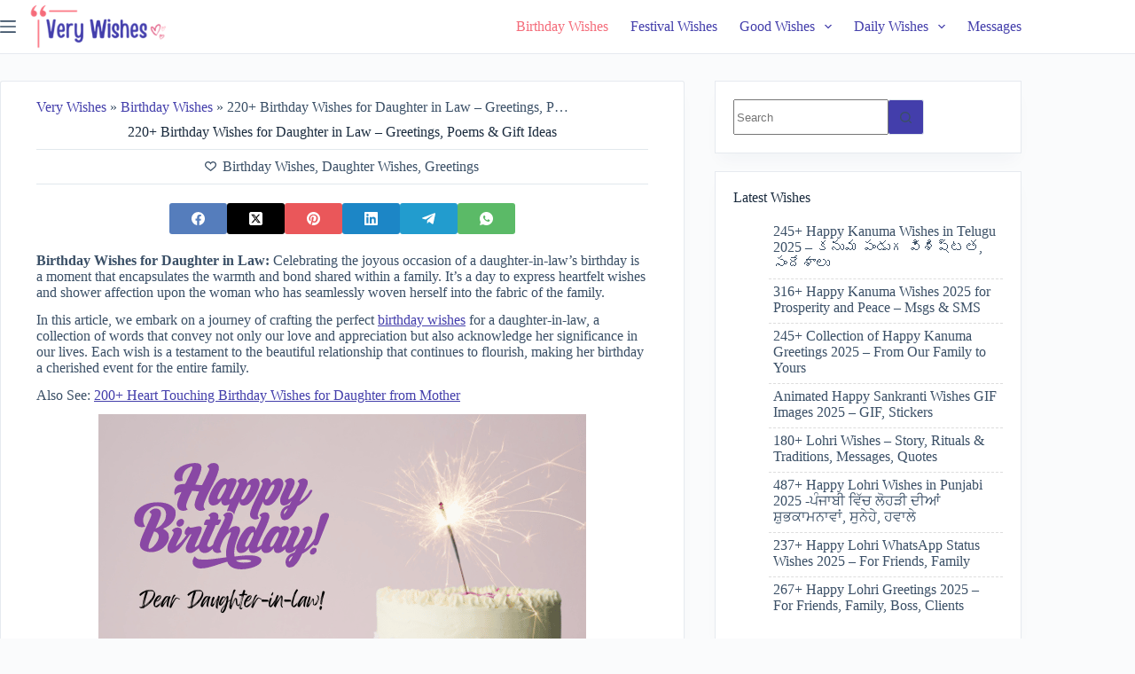

--- FILE ---
content_type: text/html; charset=UTF-8
request_url: https://verywishes.com/birthday-wishes-for-daughter-in-law/
body_size: 22893
content:
<!doctype html><html lang="en-US" prefix="og: https://ogp.me/ns#"><head><script data-no-optimize="1">var litespeed_docref=sessionStorage.getItem("litespeed_docref");litespeed_docref&&(Object.defineProperty(document,"referrer",{get:function(){return litespeed_docref}}),sessionStorage.removeItem("litespeed_docref"));</script> <meta charset="UTF-8"><meta name="viewport" content="width=device-width, initial-scale=1, maximum-scale=5, viewport-fit=cover"><link rel="profile" href="https://gmpg.org/xfn/11"><title>220+ Birthday Wishes for Daughter in Law - Greetings, Poems &amp; Gift Ideas - Very Wishes</title><meta name="description" content="Birthday Wishes for Daughter in Law: Celebrating the joyous occasion of a daughter-in-law&#039;s birthday is a moment that encapsulates the warmth and bond shared"/><meta name="robots" content="index, follow, max-snippet:-1, max-video-preview:-1, max-image-preview:large"/><link rel="canonical" href="https://verywishes.com/birthday-wishes-for-daughter-in-law/" /><meta property="og:locale" content="en_US" /><meta property="og:type" content="article" /><meta property="og:title" content="220+ Birthday Wishes for Daughter in Law - Greetings, Poems &amp; Gift Ideas - Very Wishes" /><meta property="og:description" content="Birthday Wishes for Daughter in Law: Celebrating the joyous occasion of a daughter-in-law&#039;s birthday is a moment that encapsulates the warmth and bond shared" /><meta property="og:url" content="https://verywishes.com/birthday-wishes-for-daughter-in-law/" /><meta property="og:site_name" content="Very Wishes" /><meta property="article:tag" content="Best Daughter-in-Law Birthday Messages" /><meta property="article:tag" content="Birthday Wishes for Daughter-in-Law" /><meta property="article:tag" content="Daughter-in-Law Birthday Cards" /><meta property="article:tag" content="Daughter-in-Law Birthday Greetings" /><meta property="article:tag" content="Daughter-in-Law Birthday Messages" /><meta property="article:tag" content="Daughter-in-Law Birthday Poems" /><meta property="article:tag" content="Daughter-in-Law Birthday Sayings" /><meta property="article:tag" content="Funny Daughter-in-Law Birthday Wishes" /><meta property="article:tag" content="Happy Birthday Daughter-in-Law Quotes" /><meta property="article:tag" content="Special Daughter-in-Law Birthday Wishes" /><meta property="article:section" content="Birthday Wishes" /><meta property="og:updated_time" content="2023-11-27T10:59:44+05:30" /><meta property="og:image" content="https://verywishes.com/wp-content/uploads/2023/08/220-Birthday-Wishes-for-Daughter-in-Law-–-Heartfelt-Greetings-Poems-Gift-Ideas.png" /><meta property="og:image:secure_url" content="https://verywishes.com/wp-content/uploads/2023/08/220-Birthday-Wishes-for-Daughter-in-Law-–-Heartfelt-Greetings-Poems-Gift-Ideas.png" /><meta property="og:image:width" content="550" /><meta property="og:image:height" content="550" /><meta property="og:image:alt" content="220+ Birthday Wishes for Daughter in Law – Heartfelt Greetings, Poems &amp; Gift Ideas" /><meta property="og:image:type" content="image/png" /><meta property="article:published_time" content="2023-08-28T11:58:14+05:30" /><meta property="article:modified_time" content="2023-11-27T10:59:44+05:30" /><meta name="twitter:card" content="summary_large_image" /><meta name="twitter:title" content="220+ Birthday Wishes for Daughter in Law - Greetings, Poems &amp; Gift Ideas - Very Wishes" /><meta name="twitter:description" content="Birthday Wishes for Daughter in Law: Celebrating the joyous occasion of a daughter-in-law&#039;s birthday is a moment that encapsulates the warmth and bond shared" /><meta name="twitter:image" content="https://verywishes.com/wp-content/uploads/2023/08/220-Birthday-Wishes-for-Daughter-in-Law-–-Heartfelt-Greetings-Poems-Gift-Ideas.png" /><meta name="twitter:label1" content="Written by" /><meta name="twitter:data1" content="Good Wishes" /><meta name="twitter:label2" content="Time to read" /><meta name="twitter:data2" content="13 minutes" /> <script type="application/ld+json" class="rank-math-schema">{"@context":"https://schema.org","@graph":[{"@type":"Organization","@id":"https://verywishes.com/#organization","name":"Very Wishes","logo":{"@type":"ImageObject","@id":"https://verywishes.com/#logo","url":"https://verywishes.com/wp-content/uploads/2023/04/VeryWishes.com-Logo-1x.png","contentUrl":"https://verywishes.com/wp-content/uploads/2023/04/VeryWishes.com-Logo-1x.png","caption":"Very Wishes","inLanguage":"en-US","width":"218","height":"70"}},{"@type":"WebSite","@id":"https://verywishes.com/#website","url":"https://verywishes.com","name":"Very Wishes","alternateName":"VeryWishes.com","publisher":{"@id":"https://verywishes.com/#organization"},"inLanguage":"en-US"},{"@type":"ImageObject","@id":"https://verywishes.com/wp-content/uploads/2023/08/220-Birthday-Wishes-for-Daughter-in-Law-\u2013-Heartfelt-Greetings-Poems-Gift-Ideas.png","url":"https://verywishes.com/wp-content/uploads/2023/08/220-Birthday-Wishes-for-Daughter-in-Law-\u2013-Heartfelt-Greetings-Poems-Gift-Ideas.png","width":"550","height":"550","caption":"220+ Birthday Wishes for Daughter in Law \u2013 Heartfelt Greetings, Poems &amp; Gift Ideas","inLanguage":"en-US"},{"@type":"BreadcrumbList","@id":"https://verywishes.com/birthday-wishes-for-daughter-in-law/#breadcrumb","itemListElement":[{"@type":"ListItem","position":"1","item":{"@id":"https://verywishes.com","name":"Very Wishes"}},{"@type":"ListItem","position":"2","item":{"@id":"https://verywishes.com/category/birthday-wishes/","name":"Birthday Wishes"}},{"@type":"ListItem","position":"3","item":{"@id":"https://verywishes.com/birthday-wishes-for-daughter-in-law/","name":"220+ Birthday Wishes for Daughter in Law &#8211; Greetings, Poems &#038; Gift Ideas"}}]},{"@type":"WebPage","@id":"https://verywishes.com/birthday-wishes-for-daughter-in-law/#webpage","url":"https://verywishes.com/birthday-wishes-for-daughter-in-law/","name":"220+ Birthday Wishes for Daughter in Law - Greetings, Poems &amp; Gift Ideas - Very Wishes","datePublished":"2023-08-28T11:58:14+05:30","dateModified":"2023-11-27T10:59:44+05:30","isPartOf":{"@id":"https://verywishes.com/#website"},"primaryImageOfPage":{"@id":"https://verywishes.com/wp-content/uploads/2023/08/220-Birthday-Wishes-for-Daughter-in-Law-\u2013-Heartfelt-Greetings-Poems-Gift-Ideas.png"},"inLanguage":"en-US","breadcrumb":{"@id":"https://verywishes.com/birthday-wishes-for-daughter-in-law/#breadcrumb"}},{"@type":"Person","@id":"https://verywishes.com/author/good-wishes/","name":"Good Wishes","url":"https://verywishes.com/author/good-wishes/","image":{"@type":"ImageObject","@id":"https://verywishes.com/wp-content/litespeed/avatar/88c350343d6dc3fbd602b07c4856da77.jpg?ver=1769543193","url":"https://verywishes.com/wp-content/litespeed/avatar/88c350343d6dc3fbd602b07c4856da77.jpg?ver=1769543193","caption":"Good Wishes","inLanguage":"en-US"},"sameAs":["https://goodmorningquotes.in/"],"worksFor":{"@id":"https://verywishes.com/#organization"}},{"@type":"BlogPosting","headline":"220+ Birthday Wishes for Daughter in Law - Greetings, Poems &amp; Gift Ideas - Very Wishes","keywords":"Birthday Wishes for Daughter in Law","datePublished":"2023-08-28T11:58:14+05:30","dateModified":"2023-11-27T10:59:44+05:30","articleSection":"Birthday Wishes, Daughter Wishes, Greetings","author":{"@id":"https://verywishes.com/author/good-wishes/","name":"Good Wishes"},"publisher":{"@id":"https://verywishes.com/#organization"},"description":"Birthday Wishes for Daughter in Law: Celebrating the joyous occasion of a daughter-in-law&#039;s birthday is a moment that encapsulates the warmth and bond shared","name":"220+ Birthday Wishes for Daughter in Law - Greetings, Poems &amp; Gift Ideas - Very Wishes","@id":"https://verywishes.com/birthday-wishes-for-daughter-in-law/#richSnippet","isPartOf":{"@id":"https://verywishes.com/birthday-wishes-for-daughter-in-law/#webpage"},"image":{"@id":"https://verywishes.com/wp-content/uploads/2023/08/220-Birthday-Wishes-for-Daughter-in-Law-\u2013-Heartfelt-Greetings-Poems-Gift-Ideas.png"},"inLanguage":"en-US","mainEntityOfPage":{"@id":"https://verywishes.com/birthday-wishes-for-daughter-in-law/#webpage"}}]}</script> <link rel='dns-prefetch' href='//www.googletagmanager.com' /><link rel='dns-prefetch' href='//pagead2.googlesyndication.com' /><link rel='dns-prefetch' href='//fundingchoicesmessages.google.com' /><link rel="alternate" type="application/rss+xml" title="Very Wishes &raquo; Feed" href="https://verywishes.com/feed/" /><link rel="alternate" type="application/rss+xml" title="Very Wishes &raquo; Comments Feed" href="https://verywishes.com/comments/feed/" /><link rel="alternate" type="application/rss+xml" title="Very Wishes &raquo; 220+ Birthday Wishes for Daughter in Law &#8211; Greetings, Poems &#038; Gift Ideas Comments Feed" href="https://verywishes.com/birthday-wishes-for-daughter-in-law/feed/" /><link rel="alternate" title="oEmbed (JSON)" type="application/json+oembed" href="https://verywishes.com/wp-json/oembed/1.0/embed?url=https%3A%2F%2Fverywishes.com%2Fbirthday-wishes-for-daughter-in-law%2F" /><link rel="alternate" title="oEmbed (XML)" type="text/xml+oembed" href="https://verywishes.com/wp-json/oembed/1.0/embed?url=https%3A%2F%2Fverywishes.com%2Fbirthday-wishes-for-daughter-in-law%2F&#038;format=xml" /><link data-optimized="2" rel="stylesheet" href="https://verywishes.com/wp-content/litespeed/css/37d0d11659e1fc68c5eb3af33460cdfb.css?ver=ccf06" /> <script type="litespeed/javascript" data-src="https://verywishes.com/wp-includes/js/jquery/jquery.min.js" id="jquery-core-js"></script> 
 <script type="litespeed/javascript" data-src="https://www.googletagmanager.com/gtag/js?id=GT-KVHK8F7" id="google_gtagjs-js"></script> <script id="google_gtagjs-js-after" type="litespeed/javascript">window.dataLayer=window.dataLayer||[];function gtag(){dataLayer.push(arguments)}
gtag("set","linker",{"domains":["verywishes.com"]});gtag("js",new Date());gtag("set","developer_id.dZTNiMT",!0);gtag("config","GT-KVHK8F7",{"googlesitekit_post_type":"post","googlesitekit_post_categories":"Birthday Wishes; Daughter Wishes; Greetings","googlesitekit_post_date":"20230828"})</script> <link rel="https://api.w.org/" href="https://verywishes.com/wp-json/" /><link rel="alternate" title="JSON" type="application/json" href="https://verywishes.com/wp-json/wp/v2/posts/4278" /><link rel="EditURI" type="application/rsd+xml" title="RSD" href="https://verywishes.com/xmlrpc.php?rsd" /><meta name="generator" content="WordPress 6.9" /><link rel='shortlink' href='https://verywishes.com/?p=4278' /><meta name="generator" content="Site Kit by Google 1.171.0" /><noscript><link rel='stylesheet' href='https://verywishes.com/wp-content/themes/blocksy/static/bundle/no-scripts.min.css' type='text/css'></noscript><meta name="google-adsense-platform-account" content="ca-host-pub-2644536267352236"><meta name="google-adsense-platform-domain" content="sitekit.withgoogle.com"> <script type="litespeed/javascript" data-src="https://pagead2.googlesyndication.com/pagead/js/adsbygoogle.js?client=ca-pub-2310993831771803&amp;host=ca-host-pub-2644536267352236" crossorigin="anonymous"></script>  <script type="litespeed/javascript" data-src="https://pagead2.googlesyndication.com/pagead/js/adsbygoogle.js?client=ca-pub-2310993831771803"
     crossorigin="anonymous"></script><link rel="icon" href="https://verywishes.com/wp-content/uploads/2023/04/VeryWishes.com-Favicon.png" sizes="32x32" /><link rel="icon" href="https://verywishes.com/wp-content/uploads/2023/04/VeryWishes.com-Favicon.png" sizes="192x192" /><link rel="apple-touch-icon" href="https://verywishes.com/wp-content/uploads/2023/04/VeryWishes.com-Favicon.png" /><meta name="msapplication-TileImage" content="https://verywishes.com/wp-content/uploads/2023/04/VeryWishes.com-Favicon.png" /></head><body class="wp-singular post-template-default single single-post postid-4278 single-format-standard wp-embed-responsive wp-theme-blocksy" data-link="type-2" data-prefix="single_blog_post" data-header="type-1" data-footer="type-1" itemscope="itemscope" itemtype="https://schema.org/Blog"><a class="skip-link screen-reader-text" href="#main">Skip to content</a><div class="ct-drawer-canvas" data-location="start"><div id="search-modal" class="ct-panel" data-behaviour="modal" aria-label="Search modal" inert><div class="ct-panel-actions">
<button class="ct-toggle-close" data-type="type-1" aria-label="Close search modal">
<svg class="ct-icon" width="12" height="12" viewBox="0 0 15 15"><path d="M1 15a1 1 0 01-.71-.29 1 1 0 010-1.41l5.8-5.8-5.8-5.8A1 1 0 011.7.29l5.8 5.8 5.8-5.8a1 1 0 011.41 1.41l-5.8 5.8 5.8 5.8a1 1 0 01-1.41 1.41l-5.8-5.8-5.8 5.8A1 1 0 011 15z"/></svg>				</button></div><div class="ct-panel-content"><form role="search" method="get" class="ct-search-form"  action="https://verywishes.com/" aria-haspopup="listbox" data-live-results="thumbs"><input type="search" class="modal-field" placeholder="Search" value="" name="s" autocomplete="off" title="Search for..." aria-label="Search for..."><div class="ct-search-form-controls">
<button type="submit" class="wp-element-button" data-button="icon" aria-label="Search button">
<svg class="ct-icon ct-search-button-content" aria-hidden="true" width="15" height="15" viewBox="0 0 15 15"><path d="M14.8,13.7L12,11c0.9-1.2,1.5-2.6,1.5-4.2c0-3.7-3-6.8-6.8-6.8S0,3,0,6.8s3,6.8,6.8,6.8c1.6,0,3.1-0.6,4.2-1.5l2.8,2.8c0.1,0.1,0.3,0.2,0.5,0.2s0.4-0.1,0.5-0.2C15.1,14.5,15.1,14,14.8,13.7z M1.5,6.8c0-2.9,2.4-5.2,5.2-5.2S12,3.9,12,6.8S9.6,12,6.8,12S1.5,9.6,1.5,6.8z"/></svg>
<span class="ct-ajax-loader">
<svg viewBox="0 0 24 24">
<circle cx="12" cy="12" r="10" opacity="0.2" fill="none" stroke="currentColor" stroke-miterlimit="10" stroke-width="2"/><path d="m12,2c5.52,0,10,4.48,10,10" fill="none" stroke="currentColor" stroke-linecap="round" stroke-miterlimit="10" stroke-width="2">
<animateTransform
attributeName="transform"
attributeType="XML"
type="rotate"
dur="0.6s"
from="0 12 12"
to="360 12 12"
repeatCount="indefinite"
/>
</path>
</svg>
</span>
</button>
<input type="hidden" name="ct_post_type" value="post:page"><input type="hidden" value="78a0cf926a" class="ct-live-results-nonce"></div><div class="screen-reader-text" aria-live="polite" role="status">
No results</div></form></div></div><div id="offcanvas" class="ct-panel ct-header" data-behaviour="left-side" aria-label="Offcanvas modal" inert=""><div class="ct-panel-inner"><div class="ct-panel-actions">
<button class="ct-toggle-close" data-type="type-1" aria-label="Close drawer">
<svg class="ct-icon" width="12" height="12" viewBox="0 0 15 15"><path d="M1 15a1 1 0 01-.71-.29 1 1 0 010-1.41l5.8-5.8-5.8-5.8A1 1 0 011.7.29l5.8 5.8 5.8-5.8a1 1 0 011.41 1.41l-5.8 5.8 5.8 5.8a1 1 0 01-1.41 1.41l-5.8-5.8-5.8 5.8A1 1 0 011 15z"/></svg>
</button></div><div class="ct-panel-content" data-device="desktop"><div class="ct-panel-content-inner"><nav
class="mobile-menu menu-container has-submenu"
data-id="mobile-menu" data-interaction="click" data-toggle-type="type-1" data-submenu-dots="yes"	aria-label="Home"><ul id="menu-home-2" class=""><li class="menu-item menu-item-type-taxonomy menu-item-object-category current-post-ancestor current-menu-parent current-post-parent menu-item-39"><a href="https://verywishes.com/category/birthday-wishes/" class="ct-menu-link">Birthday Wishes</a></li><li class="menu-item menu-item-type-taxonomy menu-item-object-category menu-item-40"><a href="https://verywishes.com/category/festival-wishes/" class="ct-menu-link">Festival Wishes</a></li><li class="menu-item menu-item-type-custom menu-item-object-custom menu-item-has-children menu-item-6153"><span class="ct-sub-menu-parent"><a class="ct-menu-link">Good Wishes</a><button class="ct-toggle-dropdown-mobile" aria-label="Expand dropdown menu" aria-haspopup="true" aria-expanded="false"><svg class="ct-icon toggle-icon-1" width="15" height="15" viewBox="0 0 15 15"><path d="M3.9,5.1l3.6,3.6l3.6-3.6l1.4,0.7l-5,5l-5-5L3.9,5.1z"/></svg></button></span><ul class="sub-menu"><li class="menu-item menu-item-type-taxonomy menu-item-object-category menu-item-6164"><a href="https://verywishes.com/category/good-morning-wishes/" class="ct-menu-link">Good Morning Wishes</a></li><li class="menu-item menu-item-type-taxonomy menu-item-object-category menu-item-6162"><a href="https://verywishes.com/category/good-afternoon-wishes/" class="ct-menu-link">Good Afternoon Wishes</a></li><li class="menu-item menu-item-type-taxonomy menu-item-object-category menu-item-6163"><a href="https://verywishes.com/category/good-evening-wishes/" class="ct-menu-link">Good Evening Wishes</a></li><li class="menu-item menu-item-type-taxonomy menu-item-object-category menu-item-6165"><a href="https://verywishes.com/category/good-night-wishes/" class="ct-menu-link">Good Night Wishes</a></li></ul></li><li class="menu-item menu-item-type-custom menu-item-object-custom menu-item-has-children menu-item-16927"><span class="ct-sub-menu-parent"><a href="#" class="ct-menu-link">Daily Wishes</a><button class="ct-toggle-dropdown-mobile" aria-label="Expand dropdown menu" aria-haspopup="true" aria-expanded="false"><svg class="ct-icon toggle-icon-1" width="15" height="15" viewBox="0 0 15 15"><path d="M3.9,5.1l3.6,3.6l3.6-3.6l1.4,0.7l-5,5l-5-5L3.9,5.1z"/></svg></button></span><ul class="sub-menu"><li class="menu-item menu-item-type-taxonomy menu-item-object-category menu-item-6155"><a href="https://verywishes.com/category/sunday-wishes/" class="ct-menu-link">Sunday Wishes</a></li><li class="menu-item menu-item-type-taxonomy menu-item-object-category menu-item-6156"><a href="https://verywishes.com/category/saturday-wishes/" class="ct-menu-link">Saturday Wishes</a></li><li class="menu-item menu-item-type-taxonomy menu-item-object-category menu-item-6160"><a href="https://verywishes.com/category/friday-wishes/" class="ct-menu-link">Friday Wishes</a></li><li class="menu-item menu-item-type-taxonomy menu-item-object-category menu-item-6157"><a href="https://verywishes.com/category/thursday-wishes/" class="ct-menu-link">Thursday Wishes</a></li><li class="menu-item menu-item-type-taxonomy menu-item-object-category menu-item-6159"><a href="https://verywishes.com/category/wednesday-wishes/" class="ct-menu-link">Wednesday Wishes</a></li><li class="menu-item menu-item-type-taxonomy menu-item-object-category menu-item-6158"><a href="https://verywishes.com/category/tuesday-wishes/" class="ct-menu-link">Tuesday Wishes</a></li><li class="menu-item menu-item-type-taxonomy menu-item-object-category menu-item-6161"><a href="https://verywishes.com/category/monday-wishes/" class="ct-menu-link">Monday Wishes</a></li></ul></li><li class="menu-item menu-item-type-taxonomy menu-item-object-category menu-item-43"><a href="https://verywishes.com/category/messages/" class="ct-menu-link">Messages</a></li></ul></nav><div
class="ct-header-socials "
data-id="socials"><div class="ct-social-box" data-color="official" data-icon-size="custom" data-icons-type="rounded:solid" >
<a href="https://www.facebook.com/VeryWishes" data-network="facebook" aria-label="Facebook" style="--official-color: #557dbc" target="_blank" rel="noopener noreferrer">
<span class="ct-icon-container">
<svg
width="20px"
height="20px"
viewBox="0 0 20 20"
aria-hidden="true">
<path d="M20,10.1c0-5.5-4.5-10-10-10S0,4.5,0,10.1c0,5,3.7,9.1,8.4,9.9v-7H5.9v-2.9h2.5V7.9C8.4,5.4,9.9,4,12.2,4c1.1,0,2.2,0.2,2.2,0.2v2.5h-1.3c-1.2,0-1.6,0.8-1.6,1.6v1.9h2.8L13.9,13h-2.3v7C16.3,19.2,20,15.1,20,10.1z"/>
</svg>
</span>				</a>
<a href="https://twitter.com/Very_Wishes" data-network="twitter" aria-label="X (Twitter)" style="--official-color: #000000" target="_blank" rel="noopener noreferrer">
<span class="ct-icon-container">
<svg
width="20px"
height="20px"
viewBox="0 0 20 20"
aria-hidden="true">
<path d="M2.9 0C1.3 0 0 1.3 0 2.9v14.3C0 18.7 1.3 20 2.9 20h14.3c1.6 0 2.9-1.3 2.9-2.9V2.9C20 1.3 18.7 0 17.1 0H2.9zm13.2 3.8L11.5 9l5.5 7.2h-4.3l-3.3-4.4-3.8 4.4H3.4l5-5.7-5.3-6.7h4.4l3 4 3.5-4h2.1zM14.4 15 6.8 5H5.6l7.7 10h1.1z"/>
</svg>
</span>				</a>
<a href="https://www.instagram.com/verywishes/" data-network="instagram" aria-label="Instagram" style="--official-color: #ed1376" target="_blank" rel="noopener noreferrer">
<span class="ct-icon-container">
<svg
width="20"
height="20"
viewBox="0 0 20 20"
aria-hidden="true">
<circle cx="10" cy="10" r="3.3"/>
<path d="M14.2,0H5.8C2.6,0,0,2.6,0,5.8v8.3C0,17.4,2.6,20,5.8,20h8.3c3.2,0,5.8-2.6,5.8-5.8V5.8C20,2.6,17.4,0,14.2,0zM10,15c-2.8,0-5-2.2-5-5s2.2-5,5-5s5,2.2,5,5S12.8,15,10,15z M15.8,5C15.4,5,15,4.6,15,4.2s0.4-0.8,0.8-0.8s0.8,0.4,0.8,0.8S16.3,5,15.8,5z"/>
</svg>
</span>				</a>
<a href="https://www.pinterest.com/VeryWishes/" data-network="pinterest" aria-label="Pinterest" style="--official-color: #ea575a" target="_blank" rel="noopener noreferrer">
<span class="ct-icon-container">
<svg
width="20px"
height="20px"
viewBox="0 0 20 20"
aria-hidden="true">
<path d="M10,0C4.5,0,0,4.5,0,10c0,4.1,2.5,7.6,6,9.2c0-0.7,0-1.5,0.2-2.3c0.2-0.8,1.3-5.4,1.3-5.4s-0.3-0.6-0.3-1.6c0-1.5,0.9-2.6,1.9-2.6c0.9,0,1.3,0.7,1.3,1.5c0,0.9-0.6,2.3-0.9,3.5c-0.3,1.1,0.5,1.9,1.6,1.9c1.9,0,3.2-2.4,3.2-5.3c0-2.2-1.5-3.8-4.2-3.8c-3,0-4.9,2.3-4.9,4.8c0,0.9,0.3,1.5,0.7,2C6,12,6.1,12.1,6,12.4c0,0.2-0.2,0.6-0.2,0.8c-0.1,0.3-0.3,0.3-0.5,0.3c-1.4-0.6-2-2.1-2-3.8c0-2.8,2.4-6.2,7.1-6.2c3.8,0,6.3,2.8,6.3,5.7c0,3.9-2.2,6.9-5.4,6.9c-1.1,0-2.1-0.6-2.4-1.2c0,0-0.6,2.3-0.7,2.7c-0.2,0.8-0.6,1.5-1,2.1C8.1,19.9,9,20,10,20c5.5,0,10-4.5,10-10C20,4.5,15.5,0,10,0z"/>
</svg>
</span>				</a>
<a href="https://t.me/VeryWishes" data-network="telegram" aria-label="Telegram" style="--official-color: #229cce" target="_blank" rel="noopener noreferrer">
<span class="ct-icon-container">
<svg
width="20px"
height="20px"
viewBox="0 0 20 20"
aria-hidden="true">
<path d="M19.9,3.1l-3,14.2c-0.2,1-0.8,1.3-1.7,0.8l-4.6-3.4l-2.2,2.1c-0.2,0.2-0.5,0.5-0.9,0.5l0.3-4.7L16.4,5c0.4-0.3-0.1-0.5-0.6-0.2L5.3,11.4L0.7,10c-1-0.3-1-1,0.2-1.5l17.7-6.8C19.5,1.4,20.2,1.9,19.9,3.1z"/>
</svg>
</span>				</a>
<a href="https://www.youtube.com/@VeryWishes" data-network="youtube" aria-label="YouTube" style="--official-color: #FF0000" target="_blank" rel="noopener noreferrer">
<span class="ct-icon-container">
<svg
width="20"
height="20"
viewbox="0 0 20 20"
aria-hidden="true">
<path d="M15,0H5C2.2,0,0,2.2,0,5v10c0,2.8,2.2,5,5,5h10c2.8,0,5-2.2,5-5V5C20,2.2,17.8,0,15,0z M14.5,10.9l-6.8,3.8c-0.1,0.1-0.3,0.1-0.5,0.1c-0.5,0-1-0.4-1-1l0,0V6.2c0-0.5,0.4-1,1-1c0.2,0,0.3,0,0.5,0.1l6.8,3.8c0.5,0.3,0.7,0.8,0.4,1.3C14.8,10.6,14.6,10.8,14.5,10.9z"/>
</svg>
</span>				</a></div></div></div></div><div class="ct-panel-content" data-device="mobile"><div class="ct-panel-content-inner"><nav
class="mobile-menu menu-container has-submenu"
data-id="mobile-menu" data-interaction="click" data-toggle-type="type-1" data-submenu-dots="yes"	aria-label="Home"><ul id="menu-home-1" class=""><li class="menu-item menu-item-type-taxonomy menu-item-object-category current-post-ancestor current-menu-parent current-post-parent menu-item-39"><a href="https://verywishes.com/category/birthday-wishes/" class="ct-menu-link">Birthday Wishes</a></li><li class="menu-item menu-item-type-taxonomy menu-item-object-category menu-item-40"><a href="https://verywishes.com/category/festival-wishes/" class="ct-menu-link">Festival Wishes</a></li><li class="menu-item menu-item-type-custom menu-item-object-custom menu-item-has-children menu-item-6153"><span class="ct-sub-menu-parent"><a class="ct-menu-link">Good Wishes</a><button class="ct-toggle-dropdown-mobile" aria-label="Expand dropdown menu" aria-haspopup="true" aria-expanded="false"><svg class="ct-icon toggle-icon-1" width="15" height="15" viewBox="0 0 15 15"><path d="M3.9,5.1l3.6,3.6l3.6-3.6l1.4,0.7l-5,5l-5-5L3.9,5.1z"/></svg></button></span><ul class="sub-menu"><li class="menu-item menu-item-type-taxonomy menu-item-object-category menu-item-6164"><a href="https://verywishes.com/category/good-morning-wishes/" class="ct-menu-link">Good Morning Wishes</a></li><li class="menu-item menu-item-type-taxonomy menu-item-object-category menu-item-6162"><a href="https://verywishes.com/category/good-afternoon-wishes/" class="ct-menu-link">Good Afternoon Wishes</a></li><li class="menu-item menu-item-type-taxonomy menu-item-object-category menu-item-6163"><a href="https://verywishes.com/category/good-evening-wishes/" class="ct-menu-link">Good Evening Wishes</a></li><li class="menu-item menu-item-type-taxonomy menu-item-object-category menu-item-6165"><a href="https://verywishes.com/category/good-night-wishes/" class="ct-menu-link">Good Night Wishes</a></li></ul></li><li class="menu-item menu-item-type-custom menu-item-object-custom menu-item-has-children menu-item-16927"><span class="ct-sub-menu-parent"><a href="#" class="ct-menu-link">Daily Wishes</a><button class="ct-toggle-dropdown-mobile" aria-label="Expand dropdown menu" aria-haspopup="true" aria-expanded="false"><svg class="ct-icon toggle-icon-1" width="15" height="15" viewBox="0 0 15 15"><path d="M3.9,5.1l3.6,3.6l3.6-3.6l1.4,0.7l-5,5l-5-5L3.9,5.1z"/></svg></button></span><ul class="sub-menu"><li class="menu-item menu-item-type-taxonomy menu-item-object-category menu-item-6155"><a href="https://verywishes.com/category/sunday-wishes/" class="ct-menu-link">Sunday Wishes</a></li><li class="menu-item menu-item-type-taxonomy menu-item-object-category menu-item-6156"><a href="https://verywishes.com/category/saturday-wishes/" class="ct-menu-link">Saturday Wishes</a></li><li class="menu-item menu-item-type-taxonomy menu-item-object-category menu-item-6160"><a href="https://verywishes.com/category/friday-wishes/" class="ct-menu-link">Friday Wishes</a></li><li class="menu-item menu-item-type-taxonomy menu-item-object-category menu-item-6157"><a href="https://verywishes.com/category/thursday-wishes/" class="ct-menu-link">Thursday Wishes</a></li><li class="menu-item menu-item-type-taxonomy menu-item-object-category menu-item-6159"><a href="https://verywishes.com/category/wednesday-wishes/" class="ct-menu-link">Wednesday Wishes</a></li><li class="menu-item menu-item-type-taxonomy menu-item-object-category menu-item-6158"><a href="https://verywishes.com/category/tuesday-wishes/" class="ct-menu-link">Tuesday Wishes</a></li><li class="menu-item menu-item-type-taxonomy menu-item-object-category menu-item-6161"><a href="https://verywishes.com/category/monday-wishes/" class="ct-menu-link">Monday Wishes</a></li></ul></li><li class="menu-item menu-item-type-taxonomy menu-item-object-category menu-item-43"><a href="https://verywishes.com/category/messages/" class="ct-menu-link">Messages</a></li></ul></nav><div
class="ct-header-text "
data-id="text"><div class="entry-content is-layout-flow"><h3>Follow Us:</h3></div></div><div
class="ct-header-socials "
data-id="socials"><div class="ct-social-box" data-color="official" data-icon-size="custom" data-icons-type="rounded:solid" >
<a href="https://www.facebook.com/VeryWishes" data-network="facebook" aria-label="Facebook" style="--official-color: #557dbc" target="_blank" rel="noopener noreferrer">
<span class="ct-icon-container">
<svg
width="20px"
height="20px"
viewBox="0 0 20 20"
aria-hidden="true">
<path d="M20,10.1c0-5.5-4.5-10-10-10S0,4.5,0,10.1c0,5,3.7,9.1,8.4,9.9v-7H5.9v-2.9h2.5V7.9C8.4,5.4,9.9,4,12.2,4c1.1,0,2.2,0.2,2.2,0.2v2.5h-1.3c-1.2,0-1.6,0.8-1.6,1.6v1.9h2.8L13.9,13h-2.3v7C16.3,19.2,20,15.1,20,10.1z"/>
</svg>
</span>				</a>
<a href="https://twitter.com/Very_Wishes" data-network="twitter" aria-label="X (Twitter)" style="--official-color: #000000" target="_blank" rel="noopener noreferrer">
<span class="ct-icon-container">
<svg
width="20px"
height="20px"
viewBox="0 0 20 20"
aria-hidden="true">
<path d="M2.9 0C1.3 0 0 1.3 0 2.9v14.3C0 18.7 1.3 20 2.9 20h14.3c1.6 0 2.9-1.3 2.9-2.9V2.9C20 1.3 18.7 0 17.1 0H2.9zm13.2 3.8L11.5 9l5.5 7.2h-4.3l-3.3-4.4-3.8 4.4H3.4l5-5.7-5.3-6.7h4.4l3 4 3.5-4h2.1zM14.4 15 6.8 5H5.6l7.7 10h1.1z"/>
</svg>
</span>				</a>
<a href="https://www.instagram.com/verywishes/" data-network="instagram" aria-label="Instagram" style="--official-color: #ed1376" target="_blank" rel="noopener noreferrer">
<span class="ct-icon-container">
<svg
width="20"
height="20"
viewBox="0 0 20 20"
aria-hidden="true">
<circle cx="10" cy="10" r="3.3"/>
<path d="M14.2,0H5.8C2.6,0,0,2.6,0,5.8v8.3C0,17.4,2.6,20,5.8,20h8.3c3.2,0,5.8-2.6,5.8-5.8V5.8C20,2.6,17.4,0,14.2,0zM10,15c-2.8,0-5-2.2-5-5s2.2-5,5-5s5,2.2,5,5S12.8,15,10,15z M15.8,5C15.4,5,15,4.6,15,4.2s0.4-0.8,0.8-0.8s0.8,0.4,0.8,0.8S16.3,5,15.8,5z"/>
</svg>
</span>				</a>
<a href="https://www.pinterest.com/VeryWishes/" data-network="pinterest" aria-label="Pinterest" style="--official-color: #ea575a" target="_blank" rel="noopener noreferrer">
<span class="ct-icon-container">
<svg
width="20px"
height="20px"
viewBox="0 0 20 20"
aria-hidden="true">
<path d="M10,0C4.5,0,0,4.5,0,10c0,4.1,2.5,7.6,6,9.2c0-0.7,0-1.5,0.2-2.3c0.2-0.8,1.3-5.4,1.3-5.4s-0.3-0.6-0.3-1.6c0-1.5,0.9-2.6,1.9-2.6c0.9,0,1.3,0.7,1.3,1.5c0,0.9-0.6,2.3-0.9,3.5c-0.3,1.1,0.5,1.9,1.6,1.9c1.9,0,3.2-2.4,3.2-5.3c0-2.2-1.5-3.8-4.2-3.8c-3,0-4.9,2.3-4.9,4.8c0,0.9,0.3,1.5,0.7,2C6,12,6.1,12.1,6,12.4c0,0.2-0.2,0.6-0.2,0.8c-0.1,0.3-0.3,0.3-0.5,0.3c-1.4-0.6-2-2.1-2-3.8c0-2.8,2.4-6.2,7.1-6.2c3.8,0,6.3,2.8,6.3,5.7c0,3.9-2.2,6.9-5.4,6.9c-1.1,0-2.1-0.6-2.4-1.2c0,0-0.6,2.3-0.7,2.7c-0.2,0.8-0.6,1.5-1,2.1C8.1,19.9,9,20,10,20c5.5,0,10-4.5,10-10C20,4.5,15.5,0,10,0z"/>
</svg>
</span>				</a>
<a href="https://t.me/VeryWishes" data-network="telegram" aria-label="Telegram" style="--official-color: #229cce" target="_blank" rel="noopener noreferrer">
<span class="ct-icon-container">
<svg
width="20px"
height="20px"
viewBox="0 0 20 20"
aria-hidden="true">
<path d="M19.9,3.1l-3,14.2c-0.2,1-0.8,1.3-1.7,0.8l-4.6-3.4l-2.2,2.1c-0.2,0.2-0.5,0.5-0.9,0.5l0.3-4.7L16.4,5c0.4-0.3-0.1-0.5-0.6-0.2L5.3,11.4L0.7,10c-1-0.3-1-1,0.2-1.5l17.7-6.8C19.5,1.4,20.2,1.9,19.9,3.1z"/>
</svg>
</span>				</a>
<a href="https://www.youtube.com/@VeryWishes" data-network="youtube" aria-label="YouTube" style="--official-color: #FF0000" target="_blank" rel="noopener noreferrer">
<span class="ct-icon-container">
<svg
width="20"
height="20"
viewbox="0 0 20 20"
aria-hidden="true">
<path d="M15,0H5C2.2,0,0,2.2,0,5v10c0,2.8,2.2,5,5,5h10c2.8,0,5-2.2,5-5V5C20,2.2,17.8,0,15,0z M14.5,10.9l-6.8,3.8c-0.1,0.1-0.3,0.1-0.5,0.1c-0.5,0-1-0.4-1-1l0,0V6.2c0-0.5,0.4-1,1-1c0.2,0,0.3,0,0.5,0.1l6.8,3.8c0.5,0.3,0.7,0.8,0.4,1.3C14.8,10.6,14.6,10.8,14.5,10.9z"/>
</svg>
</span>				</a></div></div></div></div></div></div></div><div id="main-container"><header id="header" class="ct-header" data-id="type-1" itemscope="" itemtype="https://schema.org/WPHeader"><div data-device="desktop"><div data-row="middle" data-column-set="2"><div class="ct-container"><div data-column="start" data-placements="1"><div data-items="primary">
<button
data-toggle-panel="#offcanvas"
class="ct-header-trigger ct-toggle "
data-design="simple"
data-label="right"
aria-label="Menu"
data-id="trigger"><span class="ct-label ct-hidden-sm ct-hidden-md ct-hidden-lg">Menu</span><svg
class="ct-icon"
width="18" height="14" viewBox="0 0 18 14"
aria-hidden="true"
data-type="type-1"><rect y="0.00" width="18" height="1.7" rx="1"/>
<rect y="6.15" width="18" height="1.7" rx="1"/>
<rect y="12.3" width="18" height="1.7" rx="1"/>
</svg>
</button><div	class="site-branding"
data-id="logo"		itemscope="itemscope" itemtype="https://schema.org/Organization"><a href="https://verywishes.com/" class="site-logo-container" rel="home" itemprop="url" ><img data-lazyloaded="1" src="[data-uri]" width="218" height="70" data-src="https://verywishes.com/wp-content/uploads/2023/04/VeryWishes.com-Logo-1x.png" class="default-logo" alt="VeryWishes.com Logo 1x" decoding="async" /></a></div></div></div><div data-column="end" data-placements="1"><div data-items="primary"><nav
id="header-menu-1"
class="header-menu-1 menu-container"
data-id="menu" data-interaction="hover"	data-menu="type-1"
data-dropdown="type-1:simple"		data-responsive="no"	itemscope="" itemtype="https://schema.org/SiteNavigationElement"	aria-label="Home"><ul id="menu-home" class="menu"><li id="menu-item-39" class="menu-item menu-item-type-taxonomy menu-item-object-category current-post-ancestor current-menu-parent current-post-parent menu-item-39"><a href="https://verywishes.com/category/birthday-wishes/" class="ct-menu-link">Birthday Wishes</a></li><li id="menu-item-40" class="menu-item menu-item-type-taxonomy menu-item-object-category menu-item-40"><a href="https://verywishes.com/category/festival-wishes/" class="ct-menu-link">Festival Wishes</a></li><li id="menu-item-6153" class="menu-item menu-item-type-custom menu-item-object-custom menu-item-has-children menu-item-6153 animated-submenu-block"><a class="ct-menu-link">Good Wishes<span class="ct-toggle-dropdown-desktop"><svg class="ct-icon" width="8" height="8" viewBox="0 0 15 15"><path d="M2.1,3.2l5.4,5.4l5.4-5.4L15,4.3l-7.5,7.5L0,4.3L2.1,3.2z"/></svg></span></a><button class="ct-toggle-dropdown-desktop-ghost" aria-label="Expand dropdown menu" aria-haspopup="true" aria-expanded="false"></button><ul class="sub-menu"><li id="menu-item-6164" class="menu-item menu-item-type-taxonomy menu-item-object-category menu-item-6164"><a href="https://verywishes.com/category/good-morning-wishes/" class="ct-menu-link">Good Morning Wishes</a></li><li id="menu-item-6162" class="menu-item menu-item-type-taxonomy menu-item-object-category menu-item-6162"><a href="https://verywishes.com/category/good-afternoon-wishes/" class="ct-menu-link">Good Afternoon Wishes</a></li><li id="menu-item-6163" class="menu-item menu-item-type-taxonomy menu-item-object-category menu-item-6163"><a href="https://verywishes.com/category/good-evening-wishes/" class="ct-menu-link">Good Evening Wishes</a></li><li id="menu-item-6165" class="menu-item menu-item-type-taxonomy menu-item-object-category menu-item-6165"><a href="https://verywishes.com/category/good-night-wishes/" class="ct-menu-link">Good Night Wishes</a></li></ul></li><li id="menu-item-16927" class="menu-item menu-item-type-custom menu-item-object-custom menu-item-has-children menu-item-16927 animated-submenu-block"><a href="#" class="ct-menu-link">Daily Wishes<span class="ct-toggle-dropdown-desktop"><svg class="ct-icon" width="8" height="8" viewBox="0 0 15 15"><path d="M2.1,3.2l5.4,5.4l5.4-5.4L15,4.3l-7.5,7.5L0,4.3L2.1,3.2z"/></svg></span></a><button class="ct-toggle-dropdown-desktop-ghost" aria-label="Expand dropdown menu" aria-haspopup="true" aria-expanded="false"></button><ul class="sub-menu"><li id="menu-item-6155" class="menu-item menu-item-type-taxonomy menu-item-object-category menu-item-6155"><a href="https://verywishes.com/category/sunday-wishes/" class="ct-menu-link">Sunday Wishes</a></li><li id="menu-item-6156" class="menu-item menu-item-type-taxonomy menu-item-object-category menu-item-6156"><a href="https://verywishes.com/category/saturday-wishes/" class="ct-menu-link">Saturday Wishes</a></li><li id="menu-item-6160" class="menu-item menu-item-type-taxonomy menu-item-object-category menu-item-6160"><a href="https://verywishes.com/category/friday-wishes/" class="ct-menu-link">Friday Wishes</a></li><li id="menu-item-6157" class="menu-item menu-item-type-taxonomy menu-item-object-category menu-item-6157"><a href="https://verywishes.com/category/thursday-wishes/" class="ct-menu-link">Thursday Wishes</a></li><li id="menu-item-6159" class="menu-item menu-item-type-taxonomy menu-item-object-category menu-item-6159"><a href="https://verywishes.com/category/wednesday-wishes/" class="ct-menu-link">Wednesday Wishes</a></li><li id="menu-item-6158" class="menu-item menu-item-type-taxonomy menu-item-object-category menu-item-6158"><a href="https://verywishes.com/category/tuesday-wishes/" class="ct-menu-link">Tuesday Wishes</a></li><li id="menu-item-6161" class="menu-item menu-item-type-taxonomy menu-item-object-category menu-item-6161"><a href="https://verywishes.com/category/monday-wishes/" class="ct-menu-link">Monday Wishes</a></li></ul></li><li id="menu-item-43" class="menu-item menu-item-type-taxonomy menu-item-object-category menu-item-43"><a href="https://verywishes.com/category/messages/" class="ct-menu-link">Messages</a></li></ul></nav></div></div></div></div></div><div data-device="mobile"><div data-row="middle" data-column-set="3"><div class="ct-container"><div data-column="start" data-placements="1"><div data-items="primary">
<button
data-toggle-panel="#offcanvas"
class="ct-header-trigger ct-toggle "
data-design="simple"
data-label="right"
aria-label="Menu"
data-id="trigger"><span class="ct-label ct-hidden-sm ct-hidden-md ct-hidden-lg">Menu</span><svg
class="ct-icon"
width="18" height="14" viewBox="0 0 18 14"
aria-hidden="true"
data-type="type-1"><rect y="0.00" width="18" height="1.7" rx="1"/>
<rect y="6.15" width="18" height="1.7" rx="1"/>
<rect y="12.3" width="18" height="1.7" rx="1"/>
</svg>
</button></div></div><div data-column="middle"><div data-items=""><div	class="site-branding"
data-id="logo"		><a href="https://verywishes.com/" class="site-logo-container" rel="home" itemprop="url" ><img data-lazyloaded="1" src="[data-uri]" width="218" height="70" data-src="https://verywishes.com/wp-content/uploads/2023/04/VeryWishes.com-Logo-1x.png" class="default-logo" alt="VeryWishes.com Logo 1x" decoding="async" /></a></div></div></div><div data-column="end" data-placements="1"><div data-items="primary">
<button
data-toggle-panel="#search-modal"
class="ct-header-search ct-toggle "
aria-label="Search"
data-label="left"
data-id="search"><span class="ct-label ct-hidden-sm ct-hidden-md ct-hidden-lg">Search</span><svg class="ct-icon" aria-hidden="true" width="15" height="15" viewBox="0 0 15 15"><path d="M14.8,13.7L12,11c0.9-1.2,1.5-2.6,1.5-4.2c0-3.7-3-6.8-6.8-6.8S0,3,0,6.8s3,6.8,6.8,6.8c1.6,0,3.1-0.6,4.2-1.5l2.8,2.8c0.1,0.1,0.3,0.2,0.5,0.2s0.4-0.1,0.5-0.2C15.1,14.5,15.1,14,14.8,13.7z M1.5,6.8c0-2.9,2.4-5.2,5.2-5.2S12,3.9,12,6.8S9.6,12,6.8,12S1.5,9.6,1.5,6.8z"/></svg></button></div></div></div></div></div></header><main id="main" class="site-main hfeed" itemscope="itemscope" itemtype="https://schema.org/CreativeWork"><div
class="ct-container"
data-sidebar="right"				data-vertical-spacing="top:bottom"><article
id="post-4278"
class="post-4278 post type-post status-publish format-standard has-post-thumbnail hentry category-birthday-wishes category-daughter-wishes category-greetings tag-best-daughter-in-law-birthday-messages tag-birthday-wishes-for-daughter-in-law tag-daughter-in-law-birthday-cards tag-daughter-in-law-birthday-greetings tag-daughter-in-law-birthday-messages tag-daughter-in-law-birthday-poems tag-daughter-in-law-birthday-sayings tag-funny-daughter-in-law-birthday-wishes tag-happy-birthday-daughter-in-law-quotes tag-special-daughter-in-law-birthday-wishes"><div class="hero-section is-width-constrained" data-type="type-1"><header class="entry-header"><div class="ct-breadcrumbs" data-source="rankmath" ><nav aria-label="breadcrumbs" class="rank-math-breadcrumb"><p><a href="https://verywishes.com">Very Wishes</a><span class="separator"> &raquo; </span><a href="https://verywishes.com/category/birthday-wishes/">Birthday Wishes</a><span class="separator"> &raquo; </span><span class="last">220+ Birthday Wishes for Daughter in Law &#8211; Greetings, Poems &#038; Gift Ideas</span></p></nav></div><h1 class="page-title" title="220+ Birthday Wishes for Daughter in Law &#8211; Greetings, Poems &#038; Gift Ideas" itemprop="headline">220+ Birthday Wishes for Daughter in Law &#8211; Greetings, Poems &#038; Gift Ideas</h1><ul class="entry-meta" data-type="icons:slash" ><li class="meta-categories" data-type="simple"><svg width='15' height='15' viewBox='0 0 15 15'><path d='M7.5,13.9l-0.4-0.3c-0.2-0.2-4.6-3.5-5.8-4.8C0.4,7.7-0.1,6.4,0,5.1c0.1-1.2,0.7-2.2,1.6-3c0.9-0.8,2.3-1,3.6-0.8 C6.1,1.5,6.9,2,7.5,2.6c0.6-0.6,1.4-1.1,2.4-1.3c1.3-0.2,2.6,0,3.5,0.8l0,0c0.9,0.7,1.5,1.8,1.6,3c0.1,1.3-0.3,2.6-1.3,3.7 c-1.2,1.4-5.6,4.7-5.7,4.8L7.5,13.9z M4.2,2.7C3.6,2.7,3,2.9,2.5,3.3c-0.6,0.5-0.9,1.2-1,1.9C1.4,6.1,1.8,7,2.4,7.8 c0.9,1,3.9,3.4,5.1,4.3c1.2-0.9,4.2-3.3,5.1-4.3c0.7-0.8,1-1.7,0.9-2.6c-0.1-0.8-0.4-1.4-1-1.9l0,0c-0.6-0.5-1.5-0.7-2.3-0.5 C9.3,3,8.6,3.5,8.2,4.2L7.5,5.4L6.8,4.2C6.4,3.5,5.7,3,4.9,2.8C4.7,2.8,4.4,2.7,4.2,2.7z'/></svg><a href="https://verywishes.com/category/birthday-wishes/" rel="tag" class="ct-term-4">Birthday Wishes</a>, <a href="https://verywishes.com/category/daughter-wishes/" rel="tag" class="ct-term-25">Daughter Wishes</a>, <a href="https://verywishes.com/category/greetings/" rel="tag" class="ct-term-35">Greetings</a></li></ul></header></div><div class="ct-share-box is-width-constrained" data-location="top" data-type="type-2" ><div data-color="official" data-icons-type="custom:solid">
<a href="https://www.facebook.com/sharer/sharer.php?u=https%3A%2F%2Fverywishes.com%2Fbirthday-wishes-for-daughter-in-law%2F" data-network="facebook" aria-label="Facebook" style="--official-color: #557dbc" rel="noopener noreferrer nofollow">
<span class="ct-icon-container">
<svg
width="20px"
height="20px"
viewBox="0 0 20 20"
aria-hidden="true">
<path d="M20,10.1c0-5.5-4.5-10-10-10S0,4.5,0,10.1c0,5,3.7,9.1,8.4,9.9v-7H5.9v-2.9h2.5V7.9C8.4,5.4,9.9,4,12.2,4c1.1,0,2.2,0.2,2.2,0.2v2.5h-1.3c-1.2,0-1.6,0.8-1.6,1.6v1.9h2.8L13.9,13h-2.3v7C16.3,19.2,20,15.1,20,10.1z"/>
</svg>
</span>				</a>
<a href="https://twitter.com/intent/tweet?url=https%3A%2F%2Fverywishes.com%2Fbirthday-wishes-for-daughter-in-law%2F&amp;text=220%2B%20Birthday%20Wishes%20for%20Daughter%20in%20Law%20%26%238211%3B%20Greetings%2C%20Poems%20%26%23038%3B%20Gift%20Ideas" data-network="twitter" aria-label="X (Twitter)" style="--official-color: #000000" rel="noopener noreferrer nofollow">
<span class="ct-icon-container">
<svg
width="20px"
height="20px"
viewBox="0 0 20 20"
aria-hidden="true">
<path d="M2.9 0C1.3 0 0 1.3 0 2.9v14.3C0 18.7 1.3 20 2.9 20h14.3c1.6 0 2.9-1.3 2.9-2.9V2.9C20 1.3 18.7 0 17.1 0H2.9zm13.2 3.8L11.5 9l5.5 7.2h-4.3l-3.3-4.4-3.8 4.4H3.4l5-5.7-5.3-6.7h4.4l3 4 3.5-4h2.1zM14.4 15 6.8 5H5.6l7.7 10h1.1z"/>
</svg>
</span>				</a>
<a href="#" data-network="pinterest" aria-label="Pinterest" style="--official-color: #ea575a" rel="noopener noreferrer nofollow">
<span class="ct-icon-container">
<svg
width="20px"
height="20px"
viewBox="0 0 20 20"
aria-hidden="true">
<path d="M10,0C4.5,0,0,4.5,0,10c0,4.1,2.5,7.6,6,9.2c0-0.7,0-1.5,0.2-2.3c0.2-0.8,1.3-5.4,1.3-5.4s-0.3-0.6-0.3-1.6c0-1.5,0.9-2.6,1.9-2.6c0.9,0,1.3,0.7,1.3,1.5c0,0.9-0.6,2.3-0.9,3.5c-0.3,1.1,0.5,1.9,1.6,1.9c1.9,0,3.2-2.4,3.2-5.3c0-2.2-1.5-3.8-4.2-3.8c-3,0-4.9,2.3-4.9,4.8c0,0.9,0.3,1.5,0.7,2C6,12,6.1,12.1,6,12.4c0,0.2-0.2,0.6-0.2,0.8c-0.1,0.3-0.3,0.3-0.5,0.3c-1.4-0.6-2-2.1-2-3.8c0-2.8,2.4-6.2,7.1-6.2c3.8,0,6.3,2.8,6.3,5.7c0,3.9-2.2,6.9-5.4,6.9c-1.1,0-2.1-0.6-2.4-1.2c0,0-0.6,2.3-0.7,2.7c-0.2,0.8-0.6,1.5-1,2.1C8.1,19.9,9,20,10,20c5.5,0,10-4.5,10-10C20,4.5,15.5,0,10,0z"/>
</svg>
</span>				</a>
<a href="https://www.linkedin.com/shareArticle?url=https%3A%2F%2Fverywishes.com%2Fbirthday-wishes-for-daughter-in-law%2F&amp;title=220%2B%20Birthday%20Wishes%20for%20Daughter%20in%20Law%20%26%238211%3B%20Greetings%2C%20Poems%20%26%23038%3B%20Gift%20Ideas" data-network="linkedin" aria-label="LinkedIn" style="--official-color: #1c86c6" rel="noopener noreferrer nofollow">
<span class="ct-icon-container">
<svg
width="20px"
height="20px"
viewBox="0 0 20 20"
aria-hidden="true">
<path d="M18.6,0H1.4C0.6,0,0,0.6,0,1.4v17.1C0,19.4,0.6,20,1.4,20h17.1c0.8,0,1.4-0.6,1.4-1.4V1.4C20,0.6,19.4,0,18.6,0z M6,17.1h-3V7.6h3L6,17.1L6,17.1zM4.6,6.3c-1,0-1.7-0.8-1.7-1.7s0.8-1.7,1.7-1.7c0.9,0,1.7,0.8,1.7,1.7C6.3,5.5,5.5,6.3,4.6,6.3z M17.2,17.1h-3v-4.6c0-1.1,0-2.5-1.5-2.5c-1.5,0-1.8,1.2-1.8,2.5v4.7h-3V7.6h2.8v1.3h0c0.4-0.8,1.4-1.5,2.8-1.5c3,0,3.6,2,3.6,4.5V17.1z"/>
</svg>
</span>				</a>
<a href="https://t.me/share/url?url=https%3A%2F%2Fverywishes.com%2Fbirthday-wishes-for-daughter-in-law%2F&amp;text=220%2B%20Birthday%20Wishes%20for%20Daughter%20in%20Law%20%26%238211%3B%20Greetings%2C%20Poems%20%26%23038%3B%20Gift%20Ideas" data-network="telegram" aria-label="Telegram" style="--official-color: #229cce" rel="noopener noreferrer nofollow">
<span class="ct-icon-container">
<svg
width="20px"
height="20px"
viewBox="0 0 20 20"
aria-hidden="true">
<path d="M19.9,3.1l-3,14.2c-0.2,1-0.8,1.3-1.7,0.8l-4.6-3.4l-2.2,2.1c-0.2,0.2-0.5,0.5-0.9,0.5l0.3-4.7L16.4,5c0.4-0.3-0.1-0.5-0.6-0.2L5.3,11.4L0.7,10c-1-0.3-1-1,0.2-1.5l17.7-6.8C19.5,1.4,20.2,1.9,19.9,3.1z"/>
</svg>
</span>				</a>
<a href="whatsapp://send?text=https%3A%2F%2Fverywishes.com%2Fbirthday-wishes-for-daughter-in-law%2F" data-network="whatsapp" aria-label="WhatsApp" style="--official-color: #5bba67" rel="noopener noreferrer nofollow">
<span class="ct-icon-container">
<svg
width="20px"
height="20px"
viewBox="0 0 20 20"
aria-hidden="true">
<path d="M10,0C4.5,0,0,4.5,0,10c0,1.9,0.5,3.6,1.4,5.1L0.1,20l5-1.3C6.5,19.5,8.2,20,10,20c5.5,0,10-4.5,10-10S15.5,0,10,0zM6.6,5.3c0.2,0,0.3,0,0.5,0c0.2,0,0.4,0,0.6,0.4c0.2,0.5,0.7,1.7,0.8,1.8c0.1,0.1,0.1,0.3,0,0.4C8.3,8.2,8.3,8.3,8.1,8.5C8,8.6,7.9,8.8,7.8,8.9C7.7,9,7.5,9.1,7.7,9.4c0.1,0.2,0.6,1.1,1.4,1.7c0.9,0.8,1.7,1.1,2,1.2c0.2,0.1,0.4,0.1,0.5-0.1c0.1-0.2,0.6-0.7,0.8-1c0.2-0.2,0.3-0.2,0.6-0.1c0.2,0.1,1.4,0.7,1.7,0.8s0.4,0.2,0.5,0.3c0.1,0.1,0.1,0.6-0.1,1.2c-0.2,0.6-1.2,1.1-1.7,1.2c-0.5,0-0.9,0.2-3-0.6c-2.5-1-4.1-3.6-4.2-3.7c-0.1-0.2-1-1.3-1-2.6c0-1.2,0.6-1.8,0.9-2.1C6.1,5.4,6.4,5.3,6.6,5.3z"/>
</svg>
</span>				</a></div></div><div data-block="hook:5180"><article id="post-5180" class="post-5180"><div class="entry-content is-layout-flow"><ins class="adsbygoogle"
style="display:block"
data-ad-client="ca-pub-2310993831771803"
data-ad-slot="9536129926"
data-ad-format="auto"
data-full-width-responsive="true"></ins> <script type="litespeed/javascript">(adsbygoogle=window.adsbygoogle||[]).push({})</script> </div></article></div><div class="entry-content is-layout-flow"><p><strong>Birthday Wishes for Daughter in Law: </strong>Celebrating the joyous occasion of a daughter-in-law&#8217;s birthday is a moment that encapsulates the warmth and bond shared within a family. It&#8217;s a day to express heartfelt wishes and shower affection upon the woman who has seamlessly woven herself into the fabric of the family.</p><p>In this article, we embark on a journey of crafting the perfect <a href="https://verywishes.com/category/birthday-wishes/" data-type="link" data-id="https://verywishes.com/category/birthday-wishes/">birthday wishes</a> for a daughter-in-law, a collection of words that convey not only our love and appreciation but also acknowledge her significance in our lives. Each wish is a testament to the beautiful relationship that continues to flourish, making her birthday a cherished event for the entire family.</p><p>Also See: <a href="https://verywishes.com/heart-touching-birthday-wishes-for-daughter-from-mother/">200+ Heart Touching Birthday Wishes for Daughter from Mother</a></p><figure class="aligncenter wp-block-post-featured-image"><img data-lazyloaded="1" src="[data-uri]" fetchpriority="high" decoding="async" width="550" height="550" data-src="https://verywishes.com/wp-content/uploads/2023/08/220-Birthday-Wishes-for-Daughter-in-Law-–-Heartfelt-Greetings-Poems-Gift-Ideas.png" class="attachment-post-thumbnail size-post-thumbnail wp-post-image" alt="220+ Birthday Wishes for Daughter in Law – Heartfelt Greetings, Poems &amp; Gift Ideas" style="object-fit:cover;" data-srcset="https://verywishes.com/wp-content/uploads/2023/08/220-Birthday-Wishes-for-Daughter-in-Law-–-Heartfelt-Greetings-Poems-Gift-Ideas.png 550w, https://verywishes.com/wp-content/uploads/2023/08/220-Birthday-Wishes-for-Daughter-in-Law-–-Heartfelt-Greetings-Poems-Gift-Ideas-300x300.png 300w, https://verywishes.com/wp-content/uploads/2023/08/220-Birthday-Wishes-for-Daughter-in-Law-–-Heartfelt-Greetings-Poems-Gift-Ideas-150x150.png 150w" data-sizes="(max-width: 550px) 100vw, 550px" /></figure><h2 class="wp-block-heading"><span class="ez-toc-section" id="birthday-wishes-for-daughter-in-law"></span><strong>Birthday Wishes for Daughter in Law</strong><span class="ez-toc-section-end"></span></h2><div id="ez-toc-container" class="ez-toc-v2_0_74 counter-flat ez-toc-counter ez-toc-custom ez-toc-container-direction"><div class="ez-toc-title-container">
<span class="ez-toc-title-toggle"></span></div><nav><ul class='ez-toc-list ez-toc-list-level-1 ' ><li class='ez-toc-page-1'><a class="ez-toc-link ez-toc-heading-1" href="#birthday-wishes-for-daughter-in-law" >Birthday Wishes for Daughter in Law</a></li><li class='ez-toc-page-1'><a class="ez-toc-link ez-toc-heading-2" href="#heartfelt-birthday-wishes-for-daughter-in-law" >Heartfelt Birthday Wishes for Daughter-in-law</a></li><li class='ez-toc-page-1'><a class="ez-toc-link ez-toc-heading-3" href="#birthday-messages-for-daughter-in-law" >Birthday Messages for Daughter-in-law</a></li><li class='ez-toc-page-1'><a class="ez-toc-link ez-toc-heading-4" href="#best-birthday-quotes-for-daughter-in-law" >Best Birthday Quotes for Daughter-in-law</a></li><li class='ez-toc-page-1'><a class="ez-toc-link ez-toc-heading-5" href="#loving-birthday-greetings-for-daughter-in-law" >Loving Birthday Greetings for Daughter-in-law</a></li><li class='ez-toc-page-1'><a class="ez-toc-link ez-toc-heading-6" href="#special-wishes-for-daughter-in-laws-birthday" >Special Wishes for Daughter-in-law&#8217;s Birthday</a></li><li class='ez-toc-page-1'><a class="ez-toc-link ez-toc-heading-7" href="#meaningful-birthday-wishes-for-daughter-in-law" >Meaningful Birthday Wishes for Daughter-in-law</a></li><li class='ez-toc-page-1'><a class="ez-toc-link ez-toc-heading-8" href="#funny-birthday-messages-for-daughter-in-law" >Funny Birthday Messages for Daughter-in-law</a></li><li class='ez-toc-page-1'><a class="ez-toc-link ez-toc-heading-9" href="#sentimental-birthday-wishes-for-daughter-in-law" >Sentimental Birthday Wishes for Daughter-in-law</a></li><li class='ez-toc-page-1'><a class="ez-toc-link ez-toc-heading-10" href="#unique-birthday-wishes-for-daughter-in-law" >Unique Birthday Wishes for Daughter-in-law</a></li><li class='ez-toc-page-1'><a class="ez-toc-link ez-toc-heading-11" href="#beautiful-words-for-daughter-in-laws-birthday" >Beautiful Words for Daughter-in-law&#8217;s Birthday</a></li><li class='ez-toc-page-1'><a class="ez-toc-link ez-toc-heading-12" href="#daughter-in-law-birthday-poems-and-verses" >Daughter-in-law Birthday Poems and Verses</a></li><li class='ez-toc-page-1'><a class="ez-toc-link ez-toc-heading-13" href="#creative-ways-to-say-happy-birthday-to-daughter-in-law" >Creative Ways to Say Happy Birthday to Daughter-in-law</a></li><li class='ez-toc-page-1'><a class="ez-toc-link ez-toc-heading-14" href="#birthday-card-ideas-for-daughter-in-law" >Birthday Card Ideas for Daughter-in-law</a></li></ul></nav></div><p>Here are some birthday wishes for daughter in law:</p><p class="has-base-background-color has-background">&#8220;Happy Birthday, dear daughter-in-law! 🎉🎈 May your day be as bright and beautiful as your presence in our family.&#8221;</p><p class="has-base-background-color has-background">&#8220;Wishing you a day filled with love, laughter, and cherished moments. 🎂💖 Enjoy every bit of your special day!&#8221;</p><p class="has-base-background-color has-background">&#8220;To the wonderful woman who has enriched our lives, Happy Birthday! 🌟🎁 May your year ahead be as amazing as you are.&#8221;</p><p class="has-base-background-color has-background">&#8220;May this birthday be the beginning of a new chapter filled with happiness and success. 🎊🎂 Enjoy every moment!&#8221;</p><p class="has-base-background-color has-background">&#8220;Your smile brings so much joy to our family. Here&#8217;s to a day full of smiles and wonderful surprises. 🌞🎈 Happy Birthday!&#8221;</p><p class="has-base-background-color has-background">&#8220;As you blow out the candles, may your wishes and dreams come true. Have a fantastic birthday celebration! 🕯️🎉&#8221;</p><p class="has-base-background-color has-background">&#8220;Wishing you a day that&#8217;s as extraordinary as the love and positivity you bring into our lives. Happy Birthday! 🎂✨&#8221;</p><p class="has-base-background-color has-background">&#8220;You&#8217;re not just a daughter-in-law; you&#8217;re a cherished member of our family. Have a birthday filled with love and laughter! 🎁🎈&#8221;</p><p class="has-base-background-color has-background">&#8220;To a daughter-in-law who shines as bright as a diamond, may your birthday sparkle with happiness and love. 💎🎂&#8221;</p><p class="has-base-background-color has-background">&#8220;Your kindness and grace have touched our hearts. May your special day be as special as you are to us. 🌸🎉 Happy Birthday!&#8221;</p><p class="has-base-background-color has-background">&#8220;May your birthday be a reflection of the joy and warmth you bring into our lives. Enjoy every moment, dear daughter-in-law! 🎊🎂&#8221;</p><p class="has-base-background-color has-background">&#8220;Sending you lots of love and warm wishes on your birthday. May this year be filled with wonderful memories and adventures. 💖🎈&#8221;</p><p class="has-base-background-color has-background">&#8220;Your presence in our family is a true blessing. May your birthday be a day of joy and celebration. 🎂🌟 Happy Birthday!&#8221;</p><p class="has-base-background-color has-background">&#8220;Wishing you a birthday that&#8217;s as beautiful and radiant as the love you&#8217;ve shared with us. Enjoy your special day! 🌺🎉&#8221;</p><p class="has-base-background-color has-background">&#8220;Here&#8217;s to another year of laughter, love, and cherished moments. May your birthday be as amazing as you are, dear daughter-in-law! 🎈💐&#8221;</p><p class="has-base-background-color has-background">&#8220;May your birthday be a day of laughter, love, and endless happiness. Thank you for being a wonderful part of our lives. 🎂🌈&#8221;</p><p class="has-base-background-color has-background">&#8220;You&#8217;ve filled our lives with happiness and love. May your birthday bring you the same kind of joy and more. 🎉🎁 Happy Birthday!&#8221;</p><p class="has-base-background-color has-background">&#8220;On your special day, we celebrate not just your birth, but the beautiful soul you are. May your birthday be as incredible as you! 💖🎂&#8221;</p><figure class="wp-block-pullquote"><blockquote><p>&#8220;Here&#8217;s to a birthday filled with love, laughter, and all the things that make you happy. Cheers to a fantastic year ahead! 🥂🎈&#8221;</p></blockquote></figure><p class="has-base-background-color has-background">&#8220;As you blow out the candles, know that our hearts are filled with gratitude for having you in our lives. Happy Birthday, dear daughter-in-law! 🕯️🎂&#8221;</p><ul class="wp-block-list"><li><a href="https://verywishes.com/birthday-wishes-for-granddaughter/">240+ Birthday Wishes for Granddaughter</a></li></ul><div data-block="hook:5184" class="alignfull"><article id="post-5184" class="post-5184"><div class="entry-content is-layout-flow"> <script type="litespeed/javascript" data-src="https://pagead2.googlesyndication.com/pagead/js/adsbygoogle.js?client=ca-pub-2310993831771803"crossorigin="anonymous"></script>
<ins class="adsbygoogle"
style="display:block"
data-ad-client="ca-pub-2310993831771803"
data-ad-slot="8215329845"
data-ad-format="auto"
data-full-width-responsive="true"></ins> <script type="litespeed/javascript">(adsbygoogle=window.adsbygoogle||[]).push({})</script> </div></article></div><h2 class="wp-block-heading"><span class="ez-toc-section" id="heartfelt-birthday-wishes-for-daughter-in-law"></span><strong>Heartfelt Birthday Wishes for Daughter-in-law</strong><span class="ez-toc-section-end"></span></h2><p>A daughter-in-law is a treasured addition to a family. On her special day, let your emotions flow with these heartfelt birthday wishes for daughter in law, showing her how much she&#8217;s cherished:</p><ul class="wp-block-list"><li>&#8220;May your birthday be as radiant as your presence in our lives. Your grace and kindness are a true blessing. Happy birthday, dear daughter-in-law! 🎂🌟&#8221;</li><li>&#8220;Wishing you a day filled with love, laughter, and cherished moments. Your place in our family is irreplaceable. Happy birthday, dear daughter-in-law! 🎉🎈&#8221;</li><li>&#8220;To a daughter-in-law who brings endless joy, here&#8217;s to a year ahead full of happiness and success. May your birthday be extraordinary! 🎊💐&#8221;</li><li>&#8220;On this special day, we celebrate not just your birth, but the wonderful bond you&#8217;ve woven with us. Your spirit lights up our lives. Happy birthday, dear daughter-in-law! 🎁✨&#8221;</li><li>&#8220;As you blow out the candles, know that you&#8217;ve ignited so much love in our hearts. May your journey ahead be as bright as your smile. Happy birthday, wonderful daughter-in-law! 🕯️🎂&#8221;</li></ul><h2 class="wp-block-heading"><span class="ez-toc-section" id="birthday-messages-for-daughter-in-law"></span><strong>Birthday Messages for Daughter-in-law</strong><span class="ez-toc-section-end"></span></h2><p>Communicate your affection with eloquent birthday messages that capture the essence of your relationship and the warmth you share:</p><p class="has-base-background-color has-background">&#8220;From the moment you became a part of our family, our lives have been enriched. May your birthday be as beautiful as the bond we&#8217;ve built together. 🎈🎂&#8221;</p><p class="has-base-background-color has-background">&#8220;Every day with you is a blessing. On your special day, we wish you all the happiness you bring into our lives. Happy birthday, dear daughter-in-law! 🎉🌼&#8221;</p><p class="has-base-background-color has-background">&#8220;Your presence radiates positivity and love. May your birthday be filled with the same joy you&#8217;ve brought us. Have a wonderful celebration! 🎊🎁&#8221;</p><p class="has-base-background-color has-background">&#8220;Birthdays are meant to celebrate extraordinary people, and you, dear daughter-in-law, are truly extraordinary. May your day be as exceptional as you are. 🎂💐&#8221;</p><p class="has-base-background-color has-background">&#8220;Our family tapestry is woven with threads of your laughter, care, and love. Here&#8217;s to another year of making beautiful memories. Happy birthday! 🎊🎈&#8221;</p><h2 class="wp-block-heading"><span class="ez-toc-section" id="best-birthday-quotes-for-daughter-in-law"></span><strong>Best Birthday Quotes for Daughter-in-law</strong><span class="ez-toc-section-end"></span></h2><p>Capture the essence of your sentiments with timeless and touching birthday quotes that express your appreciation:</p><p class="has-base-background-color has-background">&#8220;In the garden of our family, you are the most vibrant and cherished bloom. Happy birthday to a daughter-in-law who brings endless delight. 🌸🎂&#8221;</p><p class="has-base-background-color has-background">&#8220;Your birthday marks not just the passing of another year, but the growth of our love for you. May your day be as incredible as you are. 🎈🌟&#8221;</p><p class="has-base-background-color has-background">&#8220;To the woman who turned a house into a home with her presence, wishing you a birthday as wonderful as you&#8217;ve made our lives. 🏡🎂&#8221;</p><figure class="wp-block-pullquote"><blockquote><p>&#8220;Birthdays are like stars in the sky of life, and you shine the brightest. Your light has illuminated our hearts. Happy birthday, dear daughter-in-law! ✨🎉&#8221;</p></blockquote></figure><p class="has-base-background-color has-background">&#8220;You&#8217;re not just a daughter-in-law; you&#8217;re a cherished member of our family&#8217;s story. Here&#8217;s to a new chapter of joy and adventures. Happy birthday! 📖🎂&#8221;</p><h2 class="wp-block-heading"><span class="ez-toc-section" id="loving-birthday-greetings-for-daughter-in-law"></span><strong>Loving Birthday Greetings for Daughter-in-law</strong><span class="ez-toc-section-end"></span></h2><p>Celebrate your daughter-in-law&#8217;s special day with affectionate greetings that remind her of the love she&#8217;s brought into your lives:</p><p class="has-base-background-color has-background">&#8220;Your presence in our family is like a gentle breeze—refreshing, calming, and oh-so-welcome. May your birthday be as lovely as you are. 🌬️🎂&#8221;</p><p class="has-base-background-color has-background">&#8220;With each passing day, your kindness and grace touch our hearts. Today, it&#8217;s our turn to shower you with love and warmth. Happy birthday, dear daughter-in-law! 💖🎉&#8221;</p><p class="has-base-background-color has-background">&#8220;Your smile has the power to brighten the gloomiest of days. May your birthday radiate as much joy as you bring into our lives. 🌞🎈&#8221;</p><p class="has-base-background-color has-background">&#8220;Family gatherings have become more vibrant and memorable since you joined us. May your birthday celebration be a reflection of the happiness you&#8217;ve brought. 🎊🎂&#8221;</p><p class="has-base-background-color has-background">&#8220;Life becomes more beautiful with souls like yours. As you celebrate another year, know that you&#8217;re cherished beyond words. Happy birthday! 🌹🎉&#8221;</p><div data-block="hook:5180" class="alignfull"><article id="post-5180" class="post-5180"><div class="entry-content is-layout-flow"><ins class="adsbygoogle"
style="display:block"
data-ad-client="ca-pub-2310993831771803"
data-ad-slot="9536129926"
data-ad-format="auto"
data-full-width-responsive="true"></ins> <script type="litespeed/javascript">(adsbygoogle=window.adsbygoogle||[]).push({})</script> </div></article></div><h2 class="wp-block-heading"><span class="ez-toc-section" id="special-wishes-for-daughter-in-laws-birthday"></span><strong>Special Wishes for Daughter-in-law&#8217;s Birthday</strong><span class="ez-toc-section-end"></span></h2><p>Make her day truly special with these birthday wishes for daughter in law that reflect the unique place she holds in your hearts:</p><p class="has-base-background-color has-background">&#8220;Here&#8217;s to a birthday as remarkable as the bond you&#8217;ve created with us. May your day be filled with laughter, love, and delightful surprises. 🎉🎈&#8221;</p><p class="has-base-background-color has-background">&#8220;Daughter-in-law, you&#8217;re not just family by marriage; you&#8217;re family by heart. May your birthday be as exceptional as you&#8217;ve made our lives. 🎂💖&#8221;</p><p class="has-base-background-color has-background">&#8220;On your special day, we celebrate you—the daughter-in-law who&#8217;s turned ordinary moments into cherished memories. Have a fantastic birthday! 🎊🎁&#8221;</p><figure class="wp-block-pullquote"><blockquote><p>&#8220;To the incredible woman who effortlessly blends into our family&#8217;s rhythm, wishing you a birthday filled with music, laughter, and love. 🎶🎂&#8221;</p></blockquote></figure><p class="has-base-background-color has-background">&#8220;With each passing day, you&#8217;ve etched your place deeper into our hearts. May your birthday be a celebration of the wonderful person you are. 🎉🌼&#8221;</p><h2 class="wp-block-heading"><span class="ez-toc-section" id="meaningful-birthday-wishes-for-daughter-in-law"></span><strong>Meaningful Birthday Wishes for Daughter-in-law</strong><span class="ez-toc-section-end"></span></h2><p>On her birthday, conveying meaningful birthday wishes for daughter in law can show your deep affection and understanding. Let&#8217;s delve into a collection of birthday wishes for daughter in law that capture the essence of your relationship and convey your sincere sentiments:</p><p class="has-base-background-color has-background">🌹 May your day be filled with as much joy as you bring to our family. Happy birthday, dear daughter-in-law.</p><p class="has-base-background-color has-background">🎂 Celebrating the wonderful person you are and the happiness you&#8217;ve added to our lives. Wishing you a fantastic birthday!</p><p class="has-base-background-color has-background">🌼 Your presence is a gift that continues to enrich our lives. May your birthday be as remarkable as you are.</p><p class="has-base-background-color has-background">🌺 Here&#8217;s to a year ahead filled with love, success, and cherished moments. Happy birthday to an extraordinary daughter-in-law.</p><p class="has-base-background-color has-background">🌟 As you blow out the candles, may your dreams and aspirations soar higher than ever before. Happy birthday!</p><h2 class="wp-block-heading"><span class="ez-toc-section" id="funny-birthday-messages-for-daughter-in-law"></span><strong>Funny Birthday Messages for Daughter-in-law</strong><span class="ez-toc-section-end"></span></h2><p>Adding a touch of humor to your birthday wishes for daughter in law can light up her day and bring smiles all around. Let&#8217;s explore some funny and lighthearted messages that will show your playful side:</p><p class="has-base-background-color has-background">🎉 Aging is like a fine wine &#8211; we get better with time! Happy birthday, and remember, you&#8217;re not getting older, just more sophisticated.</p><p class="has-base-background-color has-background">🥳 They say age is just a number. Well, let&#8217;s keep it a well-guarded secret, shall we? Happy birthday, forever-young daughter-in-law!</p><p class="has-base-background-color has-background">🎈 Another year older, but trust me, you&#8217;re still the life of the party! Have a fantastic birthday bash!</p><figure class="wp-block-pullquote"><blockquote><p>🎂 Birthdays are nature&#8217;s way of telling us to eat more cake without feeling guilty. Enjoy every sweet moment!</p></blockquote></figure><p class="has-base-background-color has-background">🎁 They say laughter is the best medicine, so here&#8217;s a hefty dose for your birthday. May your day be as hilarious as your jokes!</p><h2 class="wp-block-heading"><span class="ez-toc-section" id="sentimental-birthday-wishes-for-daughter-in-law"></span><strong>Sentimental Birthday Wishes for Daughter-in-law</strong><span class="ez-toc-section-end"></span></h2><p>Celebrating your daughter-in-law&#8217;s birthday with sentimental birthday wishes for daughter in law can touch her heart and deepen your bond. Let&#8217;s explore heartfelt wishes that express your genuine emotions:</p><p class="has-base-background-color has-background">💖 With each passing year, you become more than family; you become a cherished friend. Happy birthday to a truly remarkable daughter-in-law.</p><p class="has-base-background-color has-background">🌠 Your kindness, compassion, and love have woven you into the very fabric of our lives. Wishing you a birthday as beautiful as your soul.</p><p class="has-base-background-color has-background">🌻 May the stars above shower you with blessings today and always. Your presence is a gift, and your birthday is a reminder of that.</p><p class="has-base-background-color has-background">🌈 Through ups and downs, you&#8217;ve stood strong, and your strength inspires us all. May your birthday be a celebration of your resilience.</p><p class="has-base-background-color has-background">🌺 In you, we found a daughter, a confidante, and a source of endless happiness. Here&#8217;s to celebrating you on your special day.</p><div data-block="hook:5180" class="alignfull"><article id="post-5180" class="post-5180"><div class="entry-content is-layout-flow"><ins class="adsbygoogle"
style="display:block"
data-ad-client="ca-pub-2310993831771803"
data-ad-slot="9536129926"
data-ad-format="auto"
data-full-width-responsive="true"></ins> <script type="litespeed/javascript">(adsbygoogle=window.adsbygoogle||[]).push({})</script> </div></article></div><h2 class="wp-block-heading"><span class="ez-toc-section" id="unique-birthday-wishes-for-daughter-in-law"></span><strong>Unique Birthday Wishes for Daughter-in-law</strong><span class="ez-toc-section-end"></span></h2><p>Uniqueness calls for special wishes that stand out from the crowd. Let&#8217;s explore some distinctive and creative birthday wishes for daughter in law that will make her feel truly special:</p><p class="has-base-background-color has-background">🎉 Wishing you a day as extraordinary as the bond we share. May your birthday be a canvas painted with happiness and love.</p><p class="has-base-background-color has-background">🌟 May your path be strewn with vibrant experiences and your journey be as captivating as your spirit. Happy birthday, daughter-in-law!</p><p class="has-base-background-color has-background">🎂 Just like a rare gem, you shine brightly in our lives. Here&#8217;s to a birthday that&#8217;s as exceptional as you are.</p><figure class="wp-block-pullquote"><blockquote><p>🎁 As you blow out the candles, know that you light up our lives every day. Have a birthday filled with dreams come true.</p></blockquote></figure><p class="has-base-background-color has-background">🌺 You bring a touch of magic to everything you do. May your birthday be sprinkled with the same enchantment you bring to our family.</p><h2 class="wp-block-heading"><span class="ez-toc-section" id="beautiful-words-for-daughter-in-laws-birthday"></span><strong>Beautiful Words for Daughter-in-law&#8217;s Birthday</strong><span class="ez-toc-section-end"></span></h2><p>Celebrating your daughter-in-law&#8217;s birthday is an opportunity to convey your love and appreciation through eloquent words. Let your heartfelt birthday wishes for daughter in law reflect the depth of your bond and the joy she brings to your family:</p><p class="has-base-background-color has-background">&#8220;To our cherished daughter-in-law, may your birthday radiate the same beauty and grace that you infuse into our lives every day. Happy birthday! 🌸&#8221;</p><p class="has-base-background-color has-background">&#8220;On this special day, we celebrate not just your birth, but also the birth of the incredible relationship you&#8217;ve nurtured within our family. Here&#8217;s to a day as beautiful as your spirit! 🎂&#8221;</p><p class="has-base-background-color has-background">&#8220;Wishing you a birthday as stunning as your presence, filled with happiness, love, and all the beautiful moments you deserve. 🎈&#8221;</p><p class="has-base-background-color has-background">&#8220;May your birthday be adorned with the same elegance and charm that you bring to every moment of our lives. Cheers to a truly remarkable daughter-in-law! 🥳&#8221;</p><p class="has-base-background-color has-background">&#8220;As you blow out the candles, know that your radiant smile and kind heart illuminate our family&#8217;s world. Happy birthday to a daughter-in-law who truly embodies beauty inside and out! ✨&#8221;</p><h2 class="wp-block-heading"><span class="ez-toc-section" id="daughter-in-law-birthday-poems-and-verses"></span><strong>Daughter-in-law Birthday Poems and Verses</strong><span class="ez-toc-section-end"></span></h2><p>Capture the essence of her presence through poetic words that touch the heart and soul:</p><p class="has-base-background-color has-background">&#8220;To our daughter-in-law so dear,<br>On your birthday, we hold you near.<br>With every smile, every embrace,<br>You&#8217;ve made our lives a better place.&#8221;</p><p class="has-base-background-color has-background">&#8220;A daughter-in-law like no other,<br>A bond we cherish, sister and mother.<br>On this day, a wish for you we send,<br>May your birthday&#8217;s joy never end.&#8221;</p><p class="has-base-background-color has-background">&#8220;In your presence, our hearts find glee,<br>A daughter-in-law we&#8217;re lucky to see.<br>On this birthday, may your dreams take flight,<br>Guided by love&#8217;s eternal light.&#8221;</p><figure class="wp-block-pullquote"><blockquote><p>&#8220;Through the years, your grace has grown,<br>In our hearts, your place is known.<br>Happy birthday, dear daughter-in-law,<br>May your life be a joyous awe.&#8221;</p></blockquote></figure><p class="has-base-background-color has-background">&#8220;With each passing year, your light shines strong,<br>A daughter-in-law&#8217;s love, a bond so long.<br>May your birthday be as wonderful as you,<br>A day filled with love, just like you do.&#8221;</p><h2 class="wp-block-heading"><span class="ez-toc-section" id="creative-ways-to-say-happy-birthday-to-daughter-in-law"></span><strong>Creative Ways to Say Happy Birthday to Daughter-in-law</strong><span class="ez-toc-section-end"></span></h2><p>Infuse creativity and uniqueness into your birthday wishes for daughter in law making her feel truly special:</p><p class="has-base-background-color has-background">&#8220;Happy birthday to our family&#8217;s superstar! May your day be filled with applause, love, and a standing ovation of joy. 🌟🎂&#8221;</p><p class="has-base-background-color has-background">&#8220;Cheers to the amazing woman who joined our family&#8217;s story! May your birthday be a chapter filled with laughter, adventure, and endless happiness. 🥂📚&#8221;</p><p class="has-base-background-color has-background">&#8220;On this day, we&#8217;re giving you the gift of joyful memories and laughter that echoes through the years. Let&#8217;s paint this day with the colors of celebration! 🎨🎉&#8221;</p><p class="has-base-background-color has-background">&#8220;To the conductor of happiness in our family orchestra, here&#8217;s to a birthday symphony filled with love, laughter, and all the notes of joy you deserve. 🎶🎈&#8221;</p><p class="has-base-background-color has-background">&#8220;May your birthday be a treasure hunt of delightful surprises, each one reminding you how precious you are to us. Enjoy the adventure, dear daughter-in-law! 🗺️🎁&#8221;</p><h2 class="wp-block-heading"><span class="ez-toc-section" id="birthday-card-ideas-for-daughter-in-law"></span><strong>Birthday Card Ideas for Daughter-in-law</strong><span class="ez-toc-section-end"></span></h2><p>When it comes to celebrating your daughter-in-law&#8217;s special day, a personalized birthday card can speak volumes. Let&#8217;s explore some creative and heartwarming birthday card ideas that will convey your love and appreciation in the most memorable way:</p><ul class="wp-block-list"><li>🌸 <strong>Floral Elegance:</strong> Decorate the card with delicate flowers, symbolizing the beauty she brings to the family.</li><li>🎨 <strong>Handcrafted Delight:</strong> Craft a DIY card with intricate designs, showcasing the effort you put into making her day special.</li><li>🌟 <strong>Photo Collage:</strong> Compile a collage of memorable moments you&#8217;ve shared, reminiscing the journey you&#8217;ve undertaken together.</li><li>💌 <strong>Message in a Bottle:</strong> Insert a tiny rolled-up message into a mini bottle, symbolizing the treasure of your wishes for her.</li><li>🎈 <strong>Pop-up Surprise:</strong> Design a pop-up card that unfolds to reveal heartfelt wishes and a burst of celebratory elements.</li></ul><p>The heartfelt journey of expressing birthday wishes for daughter in law for a cherished daughter-in-law, we find that these wishes are not mere words, but bridges that connect hearts. Whether through meaningful sentiments, playful humor, <a href="https://www.facebook.com/VeryWishes" data-type="link" data-id="https://www.facebook.com/VeryWishes" target="_blank" rel="noopener">sentimental reflections</a>, or unique expressions, the array of wishes reflects the multifaceted relationship shared.</p></div><div class="entry-tags is-width-constrained "><span class="ct-module-title">Tags</span><div class="entry-tags-items"><a href="https://verywishes.com/tag/best-daughter-in-law-birthday-messages/" rel="tag"><span>#</span> Best Daughter-in-Law Birthday Messages</a><a href="https://verywishes.com/tag/birthday-wishes-for-daughter-in-law/" rel="tag"><span>#</span> Birthday Wishes for Daughter-in-Law</a><a href="https://verywishes.com/tag/daughter-in-law-birthday-cards/" rel="tag"><span>#</span> Daughter-in-Law Birthday Cards</a><a href="https://verywishes.com/tag/daughter-in-law-birthday-greetings/" rel="tag"><span>#</span> Daughter-in-Law Birthday Greetings</a><a href="https://verywishes.com/tag/daughter-in-law-birthday-messages/" rel="tag"><span>#</span> Daughter-in-Law Birthday Messages</a><a href="https://verywishes.com/tag/daughter-in-law-birthday-poems/" rel="tag"><span>#</span> Daughter-in-Law Birthday Poems</a><a href="https://verywishes.com/tag/daughter-in-law-birthday-sayings/" rel="tag"><span>#</span> Daughter-in-Law Birthday Sayings</a><a href="https://verywishes.com/tag/funny-daughter-in-law-birthday-wishes/" rel="tag"><span>#</span> Funny Daughter-in-Law Birthday Wishes</a><a href="https://verywishes.com/tag/happy-birthday-daughter-in-law-quotes/" rel="tag"><span>#</span> Happy Birthday Daughter-in-Law Quotes</a><a href="https://verywishes.com/tag/special-daughter-in-law-birthday-wishes/" rel="tag"><span>#</span> Special Daughter-in-Law Birthday Wishes</a></div></div><div data-block="hook:5180"><article id="post-5180" class="post-5180"><div class="entry-content is-layout-flow"><ins class="adsbygoogle"
style="display:block"
data-ad-client="ca-pub-2310993831771803"
data-ad-slot="9536129926"
data-ad-format="auto"
data-full-width-responsive="true"></ins> <script type="litespeed/javascript">(adsbygoogle=window.adsbygoogle||[]).push({})</script> </div></article></div><div
class="ct-related-posts is-width-constrained"
><h2 class="ct-module-title">
Related Wishes</h2><div class="ct-related-posts-items" data-layout="grid"><article  itemscope="itemscope" itemtype="https://schema.org/CreativeWork"><a class="ct-media-container" href="https://verywishes.com/happy-may-birthday-wishes/" aria-label="768+ Happy May Birthday Wishes &#8211; Summer Greetings &#038; Quotes"><img data-lazyloaded="1" src="[data-uri]" width="550" height="550" data-src="https://verywishes.com/wp-content/uploads/2023/12/768-Happy-May-Birthday-Wishes-Summer-Greetings-Quotes.jpg" class="attachment-medium_large size-medium_large wp-post-image" alt="768+ Happy May Birthday Wishes - Summer Greetings &amp; Quotes" loading="lazy" decoding="async" data-srcset="https://verywishes.com/wp-content/uploads/2023/12/768-Happy-May-Birthday-Wishes-Summer-Greetings-Quotes.jpg 550w, https://verywishes.com/wp-content/uploads/2023/12/768-Happy-May-Birthday-Wishes-Summer-Greetings-Quotes-300x300.jpg 300w, https://verywishes.com/wp-content/uploads/2023/12/768-Happy-May-Birthday-Wishes-Summer-Greetings-Quotes-150x150.jpg 150w" data-sizes="auto, (max-width: 550px) 100vw, 550px" itemprop="image" style="aspect-ratio: 1/1;" /></a><h4 class="related-entry-title"><a href="https://verywishes.com/happy-may-birthday-wishes/" rel="bookmark">768+ Happy May Birthday Wishes &#8211; Summer Greetings &#038; Quotes</a></h4></article><article  itemscope="itemscope" itemtype="https://schema.org/CreativeWork"><a class="ct-media-container" href="https://verywishes.com/birthday-wishes-in-tamil/" aria-label="255+ Happy Birthday Wishes in Tamil &#8211; தமிழில் பிறந்தநாள் வாழ்த்துக்கள்"><img data-lazyloaded="1" src="[data-uri]" width="550" height="550" data-src="https://verywishes.com/wp-content/uploads/2023/11/255-Happy-Birthday-Wishes-in-Tamil.jpg" class="attachment-medium_large size-medium_large wp-post-image" alt="255+ Happy Birthday Wishes in Tamil" loading="lazy" decoding="async" data-srcset="https://verywishes.com/wp-content/uploads/2023/11/255-Happy-Birthday-Wishes-in-Tamil.jpg 550w, https://verywishes.com/wp-content/uploads/2023/11/255-Happy-Birthday-Wishes-in-Tamil-300x300.jpg 300w, https://verywishes.com/wp-content/uploads/2023/11/255-Happy-Birthday-Wishes-in-Tamil-150x150.jpg 150w" data-sizes="auto, (max-width: 550px) 100vw, 550px" itemprop="image" style="aspect-ratio: 1/1;" /></a><h4 class="related-entry-title"><a href="https://verywishes.com/birthday-wishes-in-tamil/" rel="bookmark">255+ Happy Birthday Wishes in Tamil &#8211; தமிழில் பிறந்தநாள் வாழ்த்துக்கள்</a></h4></article><article  itemscope="itemscope" itemtype="https://schema.org/CreativeWork"><a class="ct-media-container" href="https://verywishes.com/funny-21st-birthday-wishes/" aria-label="310+ Funny 21st Birthday Wishes &#8211; Humorous Greetings for Turning 21"><img data-lazyloaded="1" src="[data-uri]" width="550" height="550" data-src="https://verywishes.com/wp-content/uploads/2023/09/310-Funny-21st-Birthday-Wishes-Humorous-Greetings-for-Turning-21.jpg" class="attachment-medium_large size-medium_large wp-post-image" alt="310+ Funny 21st Birthday Wishes - Humorous Greetings for Turning 21" loading="lazy" decoding="async" data-srcset="https://verywishes.com/wp-content/uploads/2023/09/310-Funny-21st-Birthday-Wishes-Humorous-Greetings-for-Turning-21.jpg 550w, https://verywishes.com/wp-content/uploads/2023/09/310-Funny-21st-Birthday-Wishes-Humorous-Greetings-for-Turning-21-300x300.jpg 300w, https://verywishes.com/wp-content/uploads/2023/09/310-Funny-21st-Birthday-Wishes-Humorous-Greetings-for-Turning-21-150x150.jpg 150w" data-sizes="auto, (max-width: 550px) 100vw, 550px" itemprop="image" style="aspect-ratio: 1/1;" /></a><h4 class="related-entry-title"><a href="https://verywishes.com/funny-21st-birthday-wishes/" rel="bookmark">310+ Funny 21st Birthday Wishes &#8211; Humorous Greetings for Turning 21</a></h4></article><article  itemscope="itemscope" itemtype="https://schema.org/CreativeWork"><a class="ct-media-container" href="https://verywishes.com/heart-touching-birthday-wishes-for-girlfriend/" aria-label="262+ Heart Touching Birthday Wishes for Girlfriend"><img data-lazyloaded="1" src="[data-uri]" width="550" height="550" data-src="https://verywishes.com/wp-content/uploads/2023/08/262-Heart-Touching-Birthday-Wishes-for-Girlfriend.jpg" class="attachment-medium_large size-medium_large wp-post-image" alt="262+ Heart Touching Birthday Wishes for Girlfriend" loading="lazy" decoding="async" data-srcset="https://verywishes.com/wp-content/uploads/2023/08/262-Heart-Touching-Birthday-Wishes-for-Girlfriend.jpg 550w, https://verywishes.com/wp-content/uploads/2023/08/262-Heart-Touching-Birthday-Wishes-for-Girlfriend-300x300.jpg 300w, https://verywishes.com/wp-content/uploads/2023/08/262-Heart-Touching-Birthday-Wishes-for-Girlfriend-150x150.jpg 150w" data-sizes="auto, (max-width: 550px) 100vw, 550px" itemprop="image" style="aspect-ratio: 1/1;" /></a><h4 class="related-entry-title"><a href="https://verywishes.com/heart-touching-birthday-wishes-for-girlfriend/" rel="bookmark">262+ Heart Touching Birthday Wishes for Girlfriend</a></h4></article><article  itemscope="itemscope" itemtype="https://schema.org/CreativeWork"><a class="ct-media-container" href="https://verywishes.com/sweet-16-birthday-wishes-for-daughter/" aria-label="Sweet 16 Birthday Wishes for Daughter"><img data-lazyloaded="1" src="[data-uri]" width="550" height="550" data-src="https://verywishes.com/wp-content/uploads/2023/09/Sweet-16-Birthday-Wishes-for-Daughter.jpg" class="attachment-medium_large size-medium_large wp-post-image" alt="Sweet 16 Birthday Wishes for Daughter" loading="lazy" decoding="async" data-srcset="https://verywishes.com/wp-content/uploads/2023/09/Sweet-16-Birthday-Wishes-for-Daughter.jpg 550w, https://verywishes.com/wp-content/uploads/2023/09/Sweet-16-Birthday-Wishes-for-Daughter-300x300.jpg 300w, https://verywishes.com/wp-content/uploads/2023/09/Sweet-16-Birthday-Wishes-for-Daughter-150x150.jpg 150w" data-sizes="auto, (max-width: 550px) 100vw, 550px" itemprop="image" style="aspect-ratio: 1/1;" /></a><h4 class="related-entry-title"><a href="https://verywishes.com/sweet-16-birthday-wishes-for-daughter/" rel="bookmark">Sweet 16 Birthday Wishes for Daughter</a></h4></article><article  itemscope="itemscope" itemtype="https://schema.org/CreativeWork"><a class="ct-media-container" href="https://verywishes.com/18th-birthday-wishes/" aria-label="18th Birthday Wishes 🥳🎁 &#8211; For Instagram &amp; WhatsApp"><img data-lazyloaded="1" src="[data-uri]" width="550" height="550" data-src="https://verywishes.com/wp-content/uploads/2023/08/18th-Birthday-Wishes-230-Best-Wishes-Messages-for-Instagram-WhatsApp.png" class="attachment-medium_large size-medium_large wp-post-image" alt="18th Birthday Wishes - 230+ Best Wishes &amp; Messages for Instagram &amp; WhatsApp" loading="lazy" decoding="async" data-srcset="https://verywishes.com/wp-content/uploads/2023/08/18th-Birthday-Wishes-230-Best-Wishes-Messages-for-Instagram-WhatsApp.png 550w, https://verywishes.com/wp-content/uploads/2023/08/18th-Birthday-Wishes-230-Best-Wishes-Messages-for-Instagram-WhatsApp-300x300.png 300w, https://verywishes.com/wp-content/uploads/2023/08/18th-Birthday-Wishes-230-Best-Wishes-Messages-for-Instagram-WhatsApp-150x150.png 150w" data-sizes="auto, (max-width: 550px) 100vw, 550px" itemprop="image" style="aspect-ratio: 1/1;" /></a><h4 class="related-entry-title"><a href="https://verywishes.com/18th-birthday-wishes/" rel="bookmark">18th Birthday Wishes 🥳🎁 &#8211; For Instagram &amp; WhatsApp</a></h4></article></div></div></article><aside class="ct-hidden-sm ct-hidden-md" data-type="type-2" id="sidebar" itemtype="https://schema.org/WPSideBar" itemscope="itemscope"><div class="ct-sidebar" data-widgets="separated"><div class="ct-widget is-layout-flow widget_search" id="search-2"><form role="search" method="get" class="ct-search-form" data-form-controls="inside" data-taxonomy-filter="false" data-submit-button="icon" action="https://verywishes.com/" aria-haspopup="listbox" data-live-results="thumbs"><input type="search"  placeholder="Search" value="" name="s" autocomplete="off" title="Search for..." aria-label="Search for..."><div class="ct-search-form-controls">
<button type="submit" class="wp-element-button" data-button="inside:icon" aria-label="Search button">
<svg class="ct-icon ct-search-button-content" aria-hidden="true" width="15" height="15" viewBox="0 0 15 15"><path d="M14.8,13.7L12,11c0.9-1.2,1.5-2.6,1.5-4.2c0-3.7-3-6.8-6.8-6.8S0,3,0,6.8s3,6.8,6.8,6.8c1.6,0,3.1-0.6,4.2-1.5l2.8,2.8c0.1,0.1,0.3,0.2,0.5,0.2s0.4-0.1,0.5-0.2C15.1,14.5,15.1,14,14.8,13.7z M1.5,6.8c0-2.9,2.4-5.2,5.2-5.2S12,3.9,12,6.8S9.6,12,6.8,12S1.5,9.6,1.5,6.8z"/></svg>
<span class="ct-ajax-loader">
<svg viewBox="0 0 24 24">
<circle cx="12" cy="12" r="10" opacity="0.2" fill="none" stroke="currentColor" stroke-miterlimit="10" stroke-width="2"/><path d="m12,2c5.52,0,10,4.48,10,10" fill="none" stroke="currentColor" stroke-linecap="round" stroke-miterlimit="10" stroke-width="2">
<animateTransform
attributeName="transform"
attributeType="XML"
type="rotate"
dur="0.6s"
from="0 12 12"
to="360 12 12"
repeatCount="indefinite"
/>
</path>
</svg>
</span>
</button><input type="hidden" value="78a0cf926a" class="ct-live-results-nonce"></div><div class="screen-reader-text" aria-live="polite" role="status">
No results</div></form></div><div class="ct-widget is-layout-flow widget_block" id="block-3"><div class="wp-block-group is-layout-constrained wp-block-group-is-layout-constrained"><h3 class="wp-block-heading">Latest Wishes</h3><ul style="font-style:normal;font-weight:400; padding-top:0;padding-bottom:0;" class="wp-block-latest-posts__list wp-block-latest-posts"><li><a class="wp-block-latest-posts__post-title" href="https://verywishes.com/kanuma-wishes-in-telugu/">245+ Happy Kanuma Wishes in Telugu 2025 &#8211; కనుమ పండుగ విశిష్టత, సందేశాలు</a></li><li><a class="wp-block-latest-posts__post-title" href="https://verywishes.com/happy-kanuma-wishes/">316+ Happy Kanuma Wishes 2025 for Prosperity and Peace &#8211; Msgs &amp; SMS</a></li><li><a class="wp-block-latest-posts__post-title" href="https://verywishes.com/happy-kanuma-greetings/">245+ Collection of Happy Kanuma Greetings 2025 &#8211; From Our Family to Yours</a></li><li><a class="wp-block-latest-posts__post-title" href="https://verywishes.com/animated-sankranti-wishes-gif/">Animated Happy Sankranti Wishes GIF Images 2025 &#8211; GIF, Stickers</a></li><li><a class="wp-block-latest-posts__post-title" href="https://verywishes.com/180-lohri-wishes/">180+ Lohri Wishes &#8211; Story, Rituals &#038; Traditions, Messages, Quotes</a></li><li><a class="wp-block-latest-posts__post-title" href="https://verywishes.com/lohri-wishes-in-punjabi/">487+ Happy Lohri Wishes in Punjabi 2025 -ਪੰਜਾਬੀ ਵਿੱਚ ਲੋਹੜੀ ਦੀਆਂ ਸ਼ੁਭਕਾਮਨਾਵਾਂ, ਸੁਨੇਹੇ, ਹਵਾਲੇ</a></li><li><a class="wp-block-latest-posts__post-title" href="https://verywishes.com/lohri-whatsapp-status/">237+ Happy Lohri WhatsApp Status Wishes 2025 &#8211; For Friends, Family</a></li><li><a class="wp-block-latest-posts__post-title" href="https://verywishes.com/happy-lohri-greetings/">267+ Happy Lohri Greetings 2025 &#8211; For Friends, Family, Boss, Clients</a></li></ul></div></div><div class="ct-widget is-layout-flow widget_categories" id="categories-2"><h2 class="widget-title">Trending Wishes</h2><ul><li class="cat-item cat-item-5"><a href="https://verywishes.com/category/anniversary-wishes/">Anniversary Wishes</a></li><li class="cat-item cat-item-47"><a href="https://verywishes.com/category/belated-wishes/">Belated Wishes</a></li><li class="cat-item cat-item-4"><a href="https://verywishes.com/category/birthday-wishes/">Birthday Wishes</a></li><li class="cat-item cat-item-44"><a href="https://verywishes.com/category/blessing-messages/">Blessing Messages</a></li><li class="cat-item cat-item-27"><a href="https://verywishes.com/category/boy-friend-wishes/">Boy Friend Wishes</a></li><li class="cat-item cat-item-14"><a href="https://verywishes.com/category/brother-wishes/">Brother Wishes</a></li><li class="cat-item cat-item-64"><a href="https://verywishes.com/category/ceremony-wishes/">Ceremony Wishes</a></li><li class="cat-item cat-item-21"><a href="https://verywishes.com/category/christmas-wishes/">Christmas Wishes</a></li><li class="cat-item cat-item-45"><a href="https://verywishes.com/category/congratulations-wishes/">Congratulations Wishes</a></li><li class="cat-item cat-item-65"><a href="https://verywishes.com/category/creative-wishes/">Creative Wishes</a></li><li class="cat-item cat-item-43"><a href="https://verywishes.com/category/cute-wishes/">Cute Wishes</a></li><li class="cat-item cat-item-25"><a href="https://verywishes.com/category/daughter-wishes/">Daughter Wishes</a></li><li class="cat-item cat-item-15"><a href="https://verywishes.com/category/diwali-wishes/">Diwali Wishes</a></li><li class="cat-item cat-item-59"><a href="https://verywishes.com/category/dussehra-wishes/">Dussehra Wishes</a></li><li class="cat-item cat-item-28"><a href="https://verywishes.com/category/eid-wishes/">Eid Wishes</a></li><li class="cat-item cat-item-40"><a href="https://verywishes.com/category/engagement-wishes/">Engagement Wishes</a></li><li class="cat-item cat-item-138"><a href="https://verywishes.com/category/events/">Events</a></li><li class="cat-item cat-item-42"><a href="https://verywishes.com/category/facebook-wishes/">Facebook Wishes</a></li><li class="cat-item cat-item-7257"><a href="https://verywishes.com/category/family-wishes/">Family Wishes</a></li><li class="cat-item cat-item-31"><a href="https://verywishes.com/category/fathers-wishes/">Fathers Wishes</a></li><li class="cat-item cat-item-3"><a href="https://verywishes.com/category/festival-wishes/">Festival Wishes</a></li><li class="cat-item cat-item-165"><a href="https://verywishes.com/category/friday-wishes/">Friday Wishes</a></li><li class="cat-item cat-item-12"><a href="https://verywishes.com/category/friends-wishes/">Friends Wishes</a></li><li class="cat-item cat-item-19"><a href="https://verywishes.com/category/funny-wishes/">Funny Wishes</a></li><li class="cat-item cat-item-52"><a href="https://verywishes.com/category/ganesh-chaturthi-wishes/">Ganesh Chaturthi Wishes</a></li><li class="cat-item cat-item-20"><a href="https://verywishes.com/category/girl-friend-wishes/">Girl Friend Wishes</a></li><li class="cat-item cat-item-159"><a href="https://verywishes.com/category/good-afternoon-wishes/">Good Afternoon Wishes</a></li><li class="cat-item cat-item-160"><a href="https://verywishes.com/category/good-evening-wishes/">Good Evening Wishes</a></li><li class="cat-item cat-item-7"><a href="https://verywishes.com/category/good-morning-wishes/">Good Morning Wishes</a></li><li class="cat-item cat-item-38"><a href="https://verywishes.com/category/good-night-wishes/">Good Night Wishes</a></li><li class="cat-item cat-item-35"><a href="https://verywishes.com/category/greetings/">Greetings</a></li><li class="cat-item cat-item-2"><a href="https://verywishes.com/category/happy-wishes/">Happy Wishes</a></li><li class="cat-item cat-item-2923"><a href="https://verywishes.com/category/how-to-celebrate/">How to Celebrate</a></li><li class="cat-item cat-item-18"><a href="https://verywishes.com/category/husband-wishes/">Husband Wishes</a></li><li class="cat-item cat-item-8"><a href="https://verywishes.com/category/images/">Images</a></li><li class="cat-item cat-item-37"><a href="https://verywishes.com/category/independence-day-wishes/">Independence Day Wishes</a></li><li class="cat-item cat-item-1613"><a href="https://verywishes.com/category/international-day-wishes/">International Day Wishes</a></li><li class="cat-item cat-item-22"><a href="https://verywishes.com/category/love-messages/">Love Messages</a></li><li class="cat-item cat-item-33"><a href="https://verywishes.com/category/lover-wishes/">Lover Wishes</a></li><li class="cat-item cat-item-57"><a href="https://verywishes.com/category/makar-sankranthi-wishes/">Makar Sankranthi Wishes</a></li><li class="cat-item cat-item-16"><a href="https://verywishes.com/category/marriage-wishes/">Marriage Wishes</a></li><li class="cat-item cat-item-10"><a href="https://verywishes.com/category/messages/">Messages</a></li><li class="cat-item cat-item-161"><a href="https://verywishes.com/category/monday-wishes/">Monday Wishes</a></li><li class="cat-item cat-item-24"><a href="https://verywishes.com/category/mother-wishes/">Mother Wishes</a></li><li class="cat-item cat-item-11"><a href="https://verywishes.com/category/new-year-wishes/">New Year Wishes</a></li><li class="cat-item cat-item-46"><a href="https://verywishes.com/category/onam-wishes/">Onam Wishes</a></li><li class="cat-item cat-item-50"><a href="https://verywishes.com/category/pongal-wishes/">Pongal Wishes</a></li><li class="cat-item cat-item-51"><a href="https://verywishes.com/category/puja-wishes/">Puja Wishes</a></li><li class="cat-item cat-item-9"><a href="https://verywishes.com/category/quotes/">Quotes</a></li><li class="cat-item cat-item-60"><a href="https://verywishes.com/category/raksha-bandhan-wishes/">Raksha Bandhan Wishes</a></li><li class="cat-item cat-item-63"><a href="https://verywishes.com/category/republic-day-wishes/">Republic Day Wishes</a></li><li class="cat-item cat-item-58"><a href="https://verywishes.com/category/retirement-wishes/">Retirement Wishes</a></li><li class="cat-item cat-item-54"><a href="https://verywishes.com/category/romantic-wishes/">Romantic Wishes</a></li><li class="cat-item cat-item-166"><a href="https://verywishes.com/category/saturday-wishes/">Saturday Wishes</a></li><li class="cat-item cat-item-49"><a href="https://verywishes.com/category/shayari/">Shayari</a></li><li class="cat-item cat-item-13"><a href="https://verywishes.com/category/sister-wishes/">Sister Wishes</a></li><li class="cat-item cat-item-26"><a href="https://verywishes.com/category/son-wishes/">Son Wishes</a></li><li class="cat-item cat-item-32"><a href="https://verywishes.com/category/special-day-wishes/">Special Day Wishes</a></li><li class="cat-item cat-item-104"><a href="https://verywishes.com/category/speech/">Speech</a></li><li class="cat-item cat-item-92"><a href="https://verywishes.com/category/status/">Status</a></li><li class="cat-item cat-item-62"><a href="https://verywishes.com/category/sunday-wishes/">Sunday Wishes</a></li><li class="cat-item cat-item-56"><a href="https://verywishes.com/category/sweet-wishes/">Sweet Wishes</a></li><li class="cat-item cat-item-30"><a href="https://verywishes.com/category/teachers-day-wishes/">Teachers Day Wishes</a></li><li class="cat-item cat-item-17"><a href="https://verywishes.com/category/thank-you-wishes/">Thank You Wishes</a></li><li class="cat-item cat-item-164"><a href="https://verywishes.com/category/thursday-wishes/">Thursday Wishes</a></li><li class="cat-item cat-item-162"><a href="https://verywishes.com/category/tuesday-wishes/">Tuesday Wishes</a></li><li class="cat-item cat-item-29"><a href="https://verywishes.com/category/valentine-day-wishes/">Valentine Day Wishes</a></li><li class="cat-item cat-item-6"><a href="https://verywishes.com/category/wedding-wishes/">Wedding Wishes</a></li><li class="cat-item cat-item-163"><a href="https://verywishes.com/category/wednesday-wishes/">Wednesday Wishes</a></li><li class="cat-item cat-item-34"><a href="https://verywishes.com/category/whatsapp-wishes/">Whatsapp Wishes</a></li><li class="cat-item cat-item-23"><a href="https://verywishes.com/category/wife-wishes/">Wife Wishes</a></li><li class="cat-item cat-item-53"><a href="https://verywishes.com/category/womens-day-wishes/">Women&#039;s Day Wishes</a></li></ul></div><div class="ct-widget is-layout-flow widget_block" id="block-2"><div class="ct-block-wrapper"><h3 class="wp-block-heading widget-title" style="font-size:clamp(14px, 0.875rem + ((1vw - 3.2px) * 0.313), 18px);">Follow Us - For Wishes &amp; Quotes</h3><div class="ct-socials-block" style="--background-color:rgba(218, 222, 228, 0.5);--background-hover-color:rgba(218, 222, 228, 0.7);--theme-icon-size:15px;--items-spacing:5px;"><div class="ct-social-box" data-color="official" data-icons-type="square:solid" >
<a href="https://www.facebook.com/VeryWishes" data-network="facebook" aria-label="Facebook" style="--official-color: #557dbc" target="_blank" rel="noopener noreferrer">
<span class="ct-icon-container">
<svg
width="20px"
height="20px"
viewBox="0 0 20 20"
aria-hidden="true">
<path d="M20,10.1c0-5.5-4.5-10-10-10S0,4.5,0,10.1c0,5,3.7,9.1,8.4,9.9v-7H5.9v-2.9h2.5V7.9C8.4,5.4,9.9,4,12.2,4c1.1,0,2.2,0.2,2.2,0.2v2.5h-1.3c-1.2,0-1.6,0.8-1.6,1.6v1.9h2.8L13.9,13h-2.3v7C16.3,19.2,20,15.1,20,10.1z"/>
</svg>
</span>				</a>
<a href="https://www.instagram.com/verywishes/" data-network="instagram" aria-label="Instagram" style="--official-color: #ed1376" target="_blank" rel="noopener noreferrer">
<span class="ct-icon-container">
<svg
width="20"
height="20"
viewBox="0 0 20 20"
aria-hidden="true">
<circle cx="10" cy="10" r="3.3"/>
<path d="M14.2,0H5.8C2.6,0,0,2.6,0,5.8v8.3C0,17.4,2.6,20,5.8,20h8.3c3.2,0,5.8-2.6,5.8-5.8V5.8C20,2.6,17.4,0,14.2,0zM10,15c-2.8,0-5-2.2-5-5s2.2-5,5-5s5,2.2,5,5S12.8,15,10,15z M15.8,5C15.4,5,15,4.6,15,4.2s0.4-0.8,0.8-0.8s0.8,0.4,0.8,0.8S16.3,5,15.8,5z"/>
</svg>
</span>				</a>
<a href="https://twitter.com/Very_Wishes" data-network="twitter" aria-label="X (Twitter)" style="--official-color: #000000" target="_blank" rel="noopener noreferrer">
<span class="ct-icon-container">
<svg
width="20px"
height="20px"
viewBox="0 0 20 20"
aria-hidden="true">
<path d="M2.9 0C1.3 0 0 1.3 0 2.9v14.3C0 18.7 1.3 20 2.9 20h14.3c1.6 0 2.9-1.3 2.9-2.9V2.9C20 1.3 18.7 0 17.1 0H2.9zm13.2 3.8L11.5 9l5.5 7.2h-4.3l-3.3-4.4-3.8 4.4H3.4l5-5.7-5.3-6.7h4.4l3 4 3.5-4h2.1zM14.4 15 6.8 5H5.6l7.7 10h1.1z"/>
</svg>
</span>				</a>
<a href="https://www.pinterest.com/VeryWishes/" data-network="pinterest" aria-label="Pinterest" style="--official-color: #ea575a" target="_blank" rel="noopener noreferrer">
<span class="ct-icon-container">
<svg
width="20px"
height="20px"
viewBox="0 0 20 20"
aria-hidden="true">
<path d="M10,0C4.5,0,0,4.5,0,10c0,4.1,2.5,7.6,6,9.2c0-0.7,0-1.5,0.2-2.3c0.2-0.8,1.3-5.4,1.3-5.4s-0.3-0.6-0.3-1.6c0-1.5,0.9-2.6,1.9-2.6c0.9,0,1.3,0.7,1.3,1.5c0,0.9-0.6,2.3-0.9,3.5c-0.3,1.1,0.5,1.9,1.6,1.9c1.9,0,3.2-2.4,3.2-5.3c0-2.2-1.5-3.8-4.2-3.8c-3,0-4.9,2.3-4.9,4.8c0,0.9,0.3,1.5,0.7,2C6,12,6.1,12.1,6,12.4c0,0.2-0.2,0.6-0.2,0.8c-0.1,0.3-0.3,0.3-0.5,0.3c-1.4-0.6-2-2.1-2-3.8c0-2.8,2.4-6.2,7.1-6.2c3.8,0,6.3,2.8,6.3,5.7c0,3.9-2.2,6.9-5.4,6.9c-1.1,0-2.1-0.6-2.4-1.2c0,0-0.6,2.3-0.7,2.7c-0.2,0.8-0.6,1.5-1,2.1C8.1,19.9,9,20,10,20c5.5,0,10-4.5,10-10C20,4.5,15.5,0,10,0z"/>
</svg>
</span>				</a>
<a href="https://t.me/VeryWishes" data-network="telegram" aria-label="Telegram" style="--official-color: #229cce" target="_blank" rel="noopener noreferrer">
<span class="ct-icon-container">
<svg
width="20px"
height="20px"
viewBox="0 0 20 20"
aria-hidden="true">
<path d="M19.9,3.1l-3,14.2c-0.2,1-0.8,1.3-1.7,0.8l-4.6-3.4l-2.2,2.1c-0.2,0.2-0.5,0.5-0.9,0.5l0.3-4.7L16.4,5c0.4-0.3-0.1-0.5-0.6-0.2L5.3,11.4L0.7,10c-1-0.3-1-1,0.2-1.5l17.7-6.8C19.5,1.4,20.2,1.9,19.9,3.1z"/>
</svg>
</span>				</a>
<a href="https://www.youtube.com/@VeryWishes" data-network="youtube" aria-label="YouTube" style="--official-color: #FF0000" target="_blank" rel="noopener noreferrer">
<span class="ct-icon-container">
<svg
width="20"
height="20"
viewbox="0 0 20 20"
aria-hidden="true">
<path d="M15,0H5C2.2,0,0,2.2,0,5v10c0,2.8,2.2,5,5,5h10c2.8,0,5-2.2,5-5V5C20,2.2,17.8,0,15,0z M14.5,10.9l-6.8,3.8c-0.1,0.1-0.3,0.1-0.5,0.1c-0.5,0-1-0.4-1-1l0,0V6.2c0-0.5,0.4-1,1-1c0.2,0,0.3,0,0.5,0.1l6.8,3.8c0.5,0.3,0.7,0.8,0.4,1.3C14.8,10.6,14.6,10.8,14.5,10.9z"/>
</svg>
</span>				</a>
<a href="https://whatsapp.com/channel/0029VaFWmFV7j6g9r8705U16" data-network="whatsapp" aria-label="WhatsApp" style="--official-color: #5bba67" target="_blank" rel="noopener noreferrer">
<span class="ct-icon-container">
<svg
width="20px"
height="20px"
viewBox="0 0 20 20"
aria-hidden="true">
<path d="M10,0C4.5,0,0,4.5,0,10c0,1.9,0.5,3.6,1.4,5.1L0.1,20l5-1.3C6.5,19.5,8.2,20,10,20c5.5,0,10-4.5,10-10S15.5,0,10,0zM6.6,5.3c0.2,0,0.3,0,0.5,0c0.2,0,0.4,0,0.6,0.4c0.2,0.5,0.7,1.7,0.8,1.8c0.1,0.1,0.1,0.3,0,0.4C8.3,8.2,8.3,8.3,8.1,8.5C8,8.6,7.9,8.8,7.8,8.9C7.7,9,7.5,9.1,7.7,9.4c0.1,0.2,0.6,1.1,1.4,1.7c0.9,0.8,1.7,1.1,2,1.2c0.2,0.1,0.4,0.1,0.5-0.1c0.1-0.2,0.6-0.7,0.8-1c0.2-0.2,0.3-0.2,0.6-0.1c0.2,0.1,1.4,0.7,1.7,0.8s0.4,0.2,0.5,0.3c0.1,0.1,0.1,0.6-0.1,1.2c-0.2,0.6-1.2,1.1-1.7,1.2c-0.5,0-0.9,0.2-3-0.6c-2.5-1-4.1-3.6-4.2-3.7c-0.1-0.2-1-1.3-1-2.6c0-1.2,0.6-1.8,0.9-2.1C6.1,5.4,6.4,5.3,6.6,5.3z"/>
</svg>
</span>				</a></div></div></div></div></div></aside></div><div data-block="hook:5184"><article id="post-5184" class="post-5184"><div class="entry-content is-layout-flow"> <script type="litespeed/javascript" data-src="https://pagead2.googlesyndication.com/pagead/js/adsbygoogle.js?client=ca-pub-2310993831771803"crossorigin="anonymous"></script>
<ins class="adsbygoogle"
style="display:block"
data-ad-client="ca-pub-2310993831771803"
data-ad-slot="8215329845"
data-ad-format="auto"
data-full-width-responsive="true"></ins> <script type="litespeed/javascript">(adsbygoogle=window.adsbygoogle||[]).push({})</script> </div></article></div></main><footer id="footer" class="ct-footer" data-id="type-1" itemscope="" itemtype="https://schema.org/WPFooter"><div data-row="bottom"><div class="ct-container"><div data-column="copyright"><div
class="ct-footer-copyright"
data-id="copyright"><p>Very Wishes © 2026 - All Rights Reserved.</p></div></div><div data-column="text"><div
class="ct-header-text "
data-id="text"><div class="entry-content is-layout-flow"><p><span style="color: #f46c7a;">✤</span> <a href="/disclaimer/"> Disclaimer</a> <span style="color: #f46c7a;">✤</span> <a href="/privacy-policy/">Privacy Policy
</a> <span style="color: #f46c7a;"> ✤</span> <a href="/about-us/">About Us</a> <span style="color: #f46c7a;">✤</span> <a href="/contact-us/">Contact Us</a></p></div></div></div></div></div></footer></div> <script type="speculationrules">{"prefetch":[{"source":"document","where":{"and":[{"href_matches":"/*"},{"not":{"href_matches":["/wp-*.php","/wp-admin/*","/wp-content/uploads/*","/wp-content/*","/wp-content/plugins/*","/wp-content/themes/blocksy/*","/*\\?(.+)"]}},{"not":{"selector_matches":"a[rel~=\"nofollow\"]"}},{"not":{"selector_matches":".no-prefetch, .no-prefetch a"}}]},"eagerness":"conservative"}]}</script> <div class="ct-drawer-canvas" data-location="end"><div class="ct-drawer-inner">
<a href="#main-container" class="ct-back-to-top ct-hidden-sm"
data-shape="square"
data-alignment="right"
title="Go to top" aria-label="Go to top" hidden><svg class="ct-icon" width="15" height="15" viewBox="0 0 20 20"><path d="M18.1,9.4c-0.2,0.4-0.5,0.6-0.9,0.6h-3.7c0,0-0.6,8.7-0.9,9.1C12.2,19.6,11.1,20,10,20c-1,0-2.3-0.3-2.7-0.9C7,18.7,6.5,10,6.5,10H2.8c-0.4,0-0.7-0.2-1-0.6C1.7,9,1.7,8.6,1.9,8.3c2.8-4.1,7.2-8,7.4-8.1C9.5,0.1,9.8,0,10,0s0.5,0.1,0.6,0.2c0.2,0.1,4.6,3.9,7.4,8.1C18.2,8.7,18.3,9.1,18.1,9.4z"/></svg>	</a></div></div> <script data-no-optimize="1">window.lazyLoadOptions=Object.assign({},{threshold:300},window.lazyLoadOptions||{});!function(t,e){"object"==typeof exports&&"undefined"!=typeof module?module.exports=e():"function"==typeof define&&define.amd?define(e):(t="undefined"!=typeof globalThis?globalThis:t||self).LazyLoad=e()}(this,function(){"use strict";function e(){return(e=Object.assign||function(t){for(var e=1;e<arguments.length;e++){var n,a=arguments[e];for(n in a)Object.prototype.hasOwnProperty.call(a,n)&&(t[n]=a[n])}return t}).apply(this,arguments)}function o(t){return e({},at,t)}function l(t,e){return t.getAttribute(gt+e)}function c(t){return l(t,vt)}function s(t,e){return function(t,e,n){e=gt+e;null!==n?t.setAttribute(e,n):t.removeAttribute(e)}(t,vt,e)}function i(t){return s(t,null),0}function r(t){return null===c(t)}function u(t){return c(t)===_t}function d(t,e,n,a){t&&(void 0===a?void 0===n?t(e):t(e,n):t(e,n,a))}function f(t,e){et?t.classList.add(e):t.className+=(t.className?" ":"")+e}function _(t,e){et?t.classList.remove(e):t.className=t.className.replace(new RegExp("(^|\\s+)"+e+"(\\s+|$)")," ").replace(/^\s+/,"").replace(/\s+$/,"")}function g(t){return t.llTempImage}function v(t,e){!e||(e=e._observer)&&e.unobserve(t)}function b(t,e){t&&(t.loadingCount+=e)}function p(t,e){t&&(t.toLoadCount=e)}function n(t){for(var e,n=[],a=0;e=t.children[a];a+=1)"SOURCE"===e.tagName&&n.push(e);return n}function h(t,e){(t=t.parentNode)&&"PICTURE"===t.tagName&&n(t).forEach(e)}function a(t,e){n(t).forEach(e)}function m(t){return!!t[lt]}function E(t){return t[lt]}function I(t){return delete t[lt]}function y(e,t){var n;m(e)||(n={},t.forEach(function(t){n[t]=e.getAttribute(t)}),e[lt]=n)}function L(a,t){var o;m(a)&&(o=E(a),t.forEach(function(t){var e,n;e=a,(t=o[n=t])?e.setAttribute(n,t):e.removeAttribute(n)}))}function k(t,e,n){f(t,e.class_loading),s(t,st),n&&(b(n,1),d(e.callback_loading,t,n))}function A(t,e,n){n&&t.setAttribute(e,n)}function O(t,e){A(t,rt,l(t,e.data_sizes)),A(t,it,l(t,e.data_srcset)),A(t,ot,l(t,e.data_src))}function w(t,e,n){var a=l(t,e.data_bg_multi),o=l(t,e.data_bg_multi_hidpi);(a=nt&&o?o:a)&&(t.style.backgroundImage=a,n=n,f(t=t,(e=e).class_applied),s(t,dt),n&&(e.unobserve_completed&&v(t,e),d(e.callback_applied,t,n)))}function x(t,e){!e||0<e.loadingCount||0<e.toLoadCount||d(t.callback_finish,e)}function M(t,e,n){t.addEventListener(e,n),t.llEvLisnrs[e]=n}function N(t){return!!t.llEvLisnrs}function z(t){if(N(t)){var e,n,a=t.llEvLisnrs;for(e in a){var o=a[e];n=e,o=o,t.removeEventListener(n,o)}delete t.llEvLisnrs}}function C(t,e,n){var a;delete t.llTempImage,b(n,-1),(a=n)&&--a.toLoadCount,_(t,e.class_loading),e.unobserve_completed&&v(t,n)}function R(i,r,c){var l=g(i)||i;N(l)||function(t,e,n){N(t)||(t.llEvLisnrs={});var a="VIDEO"===t.tagName?"loadeddata":"load";M(t,a,e),M(t,"error",n)}(l,function(t){var e,n,a,o;n=r,a=c,o=u(e=i),C(e,n,a),f(e,n.class_loaded),s(e,ut),d(n.callback_loaded,e,a),o||x(n,a),z(l)},function(t){var e,n,a,o;n=r,a=c,o=u(e=i),C(e,n,a),f(e,n.class_error),s(e,ft),d(n.callback_error,e,a),o||x(n,a),z(l)})}function T(t,e,n){var a,o,i,r,c;t.llTempImage=document.createElement("IMG"),R(t,e,n),m(c=t)||(c[lt]={backgroundImage:c.style.backgroundImage}),i=n,r=l(a=t,(o=e).data_bg),c=l(a,o.data_bg_hidpi),(r=nt&&c?c:r)&&(a.style.backgroundImage='url("'.concat(r,'")'),g(a).setAttribute(ot,r),k(a,o,i)),w(t,e,n)}function G(t,e,n){var a;R(t,e,n),a=e,e=n,(t=Et[(n=t).tagName])&&(t(n,a),k(n,a,e))}function D(t,e,n){var a;a=t,(-1<It.indexOf(a.tagName)?G:T)(t,e,n)}function S(t,e,n){var a;t.setAttribute("loading","lazy"),R(t,e,n),a=e,(e=Et[(n=t).tagName])&&e(n,a),s(t,_t)}function V(t){t.removeAttribute(ot),t.removeAttribute(it),t.removeAttribute(rt)}function j(t){h(t,function(t){L(t,mt)}),L(t,mt)}function F(t){var e;(e=yt[t.tagName])?e(t):m(e=t)&&(t=E(e),e.style.backgroundImage=t.backgroundImage)}function P(t,e){var n;F(t),n=e,r(e=t)||u(e)||(_(e,n.class_entered),_(e,n.class_exited),_(e,n.class_applied),_(e,n.class_loading),_(e,n.class_loaded),_(e,n.class_error)),i(t),I(t)}function U(t,e,n,a){var o;n.cancel_on_exit&&(c(t)!==st||"IMG"===t.tagName&&(z(t),h(o=t,function(t){V(t)}),V(o),j(t),_(t,n.class_loading),b(a,-1),i(t),d(n.callback_cancel,t,e,a)))}function $(t,e,n,a){var o,i,r=(i=t,0<=bt.indexOf(c(i)));s(t,"entered"),f(t,n.class_entered),_(t,n.class_exited),o=t,i=a,n.unobserve_entered&&v(o,i),d(n.callback_enter,t,e,a),r||D(t,n,a)}function q(t){return t.use_native&&"loading"in HTMLImageElement.prototype}function H(t,o,i){t.forEach(function(t){return(a=t).isIntersecting||0<a.intersectionRatio?$(t.target,t,o,i):(e=t.target,n=t,a=o,t=i,void(r(e)||(f(e,a.class_exited),U(e,n,a,t),d(a.callback_exit,e,n,t))));var e,n,a})}function B(e,n){var t;tt&&!q(e)&&(n._observer=new IntersectionObserver(function(t){H(t,e,n)},{root:(t=e).container===document?null:t.container,rootMargin:t.thresholds||t.threshold+"px"}))}function J(t){return Array.prototype.slice.call(t)}function K(t){return t.container.querySelectorAll(t.elements_selector)}function Q(t){return c(t)===ft}function W(t,e){return e=t||K(e),J(e).filter(r)}function X(e,t){var n;(n=K(e),J(n).filter(Q)).forEach(function(t){_(t,e.class_error),i(t)}),t.update()}function t(t,e){var n,a,t=o(t);this._settings=t,this.loadingCount=0,B(t,this),n=t,a=this,Y&&window.addEventListener("online",function(){X(n,a)}),this.update(e)}var Y="undefined"!=typeof window,Z=Y&&!("onscroll"in window)||"undefined"!=typeof navigator&&/(gle|ing|ro)bot|crawl|spider/i.test(navigator.userAgent),tt=Y&&"IntersectionObserver"in window,et=Y&&"classList"in document.createElement("p"),nt=Y&&1<window.devicePixelRatio,at={elements_selector:".lazy",container:Z||Y?document:null,threshold:300,thresholds:null,data_src:"src",data_srcset:"srcset",data_sizes:"sizes",data_bg:"bg",data_bg_hidpi:"bg-hidpi",data_bg_multi:"bg-multi",data_bg_multi_hidpi:"bg-multi-hidpi",data_poster:"poster",class_applied:"applied",class_loading:"litespeed-loading",class_loaded:"litespeed-loaded",class_error:"error",class_entered:"entered",class_exited:"exited",unobserve_completed:!0,unobserve_entered:!1,cancel_on_exit:!0,callback_enter:null,callback_exit:null,callback_applied:null,callback_loading:null,callback_loaded:null,callback_error:null,callback_finish:null,callback_cancel:null,use_native:!1},ot="src",it="srcset",rt="sizes",ct="poster",lt="llOriginalAttrs",st="loading",ut="loaded",dt="applied",ft="error",_t="native",gt="data-",vt="ll-status",bt=[st,ut,dt,ft],pt=[ot],ht=[ot,ct],mt=[ot,it,rt],Et={IMG:function(t,e){h(t,function(t){y(t,mt),O(t,e)}),y(t,mt),O(t,e)},IFRAME:function(t,e){y(t,pt),A(t,ot,l(t,e.data_src))},VIDEO:function(t,e){a(t,function(t){y(t,pt),A(t,ot,l(t,e.data_src))}),y(t,ht),A(t,ct,l(t,e.data_poster)),A(t,ot,l(t,e.data_src)),t.load()}},It=["IMG","IFRAME","VIDEO"],yt={IMG:j,IFRAME:function(t){L(t,pt)},VIDEO:function(t){a(t,function(t){L(t,pt)}),L(t,ht),t.load()}},Lt=["IMG","IFRAME","VIDEO"];return t.prototype={update:function(t){var e,n,a,o=this._settings,i=W(t,o);{if(p(this,i.length),!Z&&tt)return q(o)?(e=o,n=this,i.forEach(function(t){-1!==Lt.indexOf(t.tagName)&&S(t,e,n)}),void p(n,0)):(t=this._observer,o=i,t.disconnect(),a=t,void o.forEach(function(t){a.observe(t)}));this.loadAll(i)}},destroy:function(){this._observer&&this._observer.disconnect(),K(this._settings).forEach(function(t){I(t)}),delete this._observer,delete this._settings,delete this.loadingCount,delete this.toLoadCount},loadAll:function(t){var e=this,n=this._settings;W(t,n).forEach(function(t){v(t,e),D(t,n,e)})},restoreAll:function(){var e=this._settings;K(e).forEach(function(t){P(t,e)})}},t.load=function(t,e){e=o(e);D(t,e)},t.resetStatus=function(t){i(t)},t}),function(t,e){"use strict";function n(){e.body.classList.add("litespeed_lazyloaded")}function a(){console.log("[LiteSpeed] Start Lazy Load"),o=new LazyLoad(Object.assign({},t.lazyLoadOptions||{},{elements_selector:"[data-lazyloaded]",callback_finish:n})),i=function(){o.update()},t.MutationObserver&&new MutationObserver(i).observe(e.documentElement,{childList:!0,subtree:!0,attributes:!0})}var o,i;t.addEventListener?t.addEventListener("load",a,!1):t.attachEvent("onload",a)}(window,document);</script><script data-no-optimize="1">window.litespeed_ui_events=window.litespeed_ui_events||["mouseover","click","keydown","wheel","touchmove","touchstart"];var urlCreator=window.URL||window.webkitURL;function litespeed_load_delayed_js_force(){console.log("[LiteSpeed] Start Load JS Delayed"),litespeed_ui_events.forEach(e=>{window.removeEventListener(e,litespeed_load_delayed_js_force,{passive:!0})}),document.querySelectorAll("iframe[data-litespeed-src]").forEach(e=>{e.setAttribute("src",e.getAttribute("data-litespeed-src"))}),"loading"==document.readyState?window.addEventListener("DOMContentLoaded",litespeed_load_delayed_js):litespeed_load_delayed_js()}litespeed_ui_events.forEach(e=>{window.addEventListener(e,litespeed_load_delayed_js_force,{passive:!0})});async function litespeed_load_delayed_js(){let t=[];for(var d in document.querySelectorAll('script[type="litespeed/javascript"]').forEach(e=>{t.push(e)}),t)await new Promise(e=>litespeed_load_one(t[d],e));document.dispatchEvent(new Event("DOMContentLiteSpeedLoaded")),window.dispatchEvent(new Event("DOMContentLiteSpeedLoaded"))}function litespeed_load_one(t,e){console.log("[LiteSpeed] Load ",t);var d=document.createElement("script");d.addEventListener("load",e),d.addEventListener("error",e),t.getAttributeNames().forEach(e=>{"type"!=e&&d.setAttribute("data-src"==e?"src":e,t.getAttribute(e))});let a=!(d.type="text/javascript");!d.src&&t.textContent&&(d.src=litespeed_inline2src(t.textContent),a=!0),t.after(d),t.remove(),a&&e()}function litespeed_inline2src(t){try{var d=urlCreator.createObjectURL(new Blob([t.replace(/^(?:<!--)?(.*?)(?:-->)?$/gm,"$1")],{type:"text/javascript"}))}catch(e){d="data:text/javascript;base64,"+btoa(t.replace(/^(?:<!--)?(.*?)(?:-->)?$/gm,"$1"))}return d}</script><script data-no-optimize="1">var litespeed_vary=document.cookie.replace(/(?:(?:^|.*;\s*)_lscache_vary\s*\=\s*([^;]*).*$)|^.*$/,"");litespeed_vary||fetch("/wp-content/plugins/litespeed-cache/guest.vary.php",{method:"POST",cache:"no-cache",redirect:"follow"}).then(e=>e.json()).then(e=>{console.log(e),e.hasOwnProperty("reload")&&"yes"==e.reload&&(sessionStorage.setItem("litespeed_docref",document.referrer),window.location.reload(!0))});</script><script data-optimized="1" type="litespeed/javascript" data-src="https://verywishes.com/wp-content/litespeed/js/1206e5f6a7bc3556fc7ffafd45701dc6.js?ver=ccf06"></script><script defer src="https://static.cloudflareinsights.com/beacon.min.js/vcd15cbe7772f49c399c6a5babf22c1241717689176015" integrity="sha512-ZpsOmlRQV6y907TI0dKBHq9Md29nnaEIPlkf84rnaERnq6zvWvPUqr2ft8M1aS28oN72PdrCzSjY4U6VaAw1EQ==" data-cf-beacon='{"version":"2024.11.0","token":"a07ab44be05d4befb71bf124066e39b1","r":1,"server_timing":{"name":{"cfCacheStatus":true,"cfEdge":true,"cfExtPri":true,"cfL4":true,"cfOrigin":true,"cfSpeedBrain":true},"location_startswith":null}}' crossorigin="anonymous"></script>
</body></html>
<!-- Page optimized by LiteSpeed Cache @2026-01-29 13:01:14 -->

<!-- Page cached by LiteSpeed Cache 7.7 on 2026-01-29 13:01:14 -->
<!-- Guest Mode -->
<!-- QUIC.cloud UCSS in queue -->